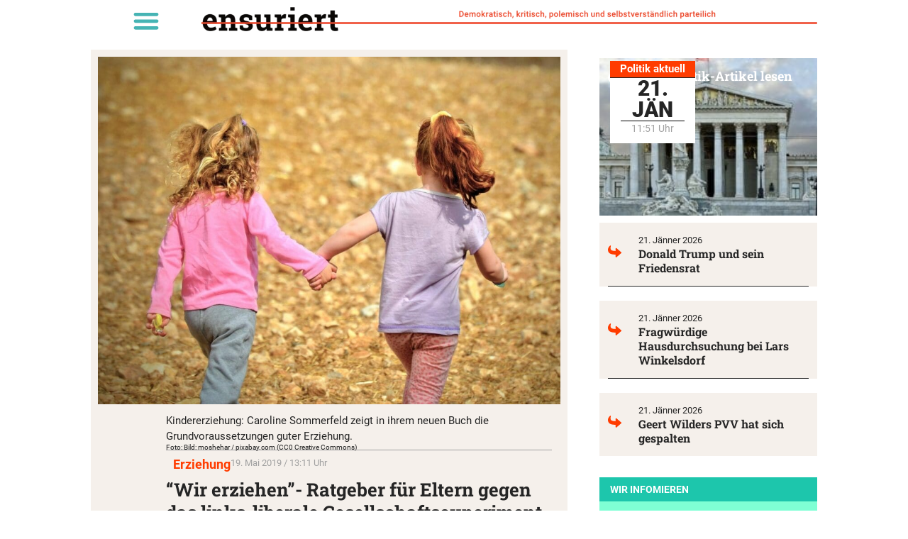

--- FILE ---
content_type: text/html; charset=UTF-8
request_url: https://unzensuriert.de/41132-wir-erziehen-ratgeber-fuer-eltern-gegen-das-links-liberale-gesellschaftsexperiment/
body_size: 24966
content:
<!doctype html>
<html lang="de-AT" prefix="og: https://ogp.me/ns#">
<head>
	<meta charset="UTF-8">
	<meta name="viewport" content="width=device-width, initial-scale=1">
	<link rel="profile" href="https://gmpg.org/xfn/11">
	
<!-- Suchmaschinen-Optimierung durch Rank Math PRO - https://rankmath.com/ -->
<title>&quot;Wir erziehen&quot;- Ratgeber für Eltern gegen das links-liberale Gesellschaftsexperiment - Unzensuriert</title>
<meta name="description" content="Das links-liberale Gesellschaftsexperiment, wonach Menschen nur noch Konsumwesen und damit austauschbar sind, zeigt seine Früchte in der Entsolidarisierung"/>
<meta name="robots" content="follow, index, max-snippet:-1, max-video-preview:-1, max-image-preview:standard"/>
<link rel="canonical" href="https://unzensuriert.de/41132-wir-erziehen-ratgeber-fuer-eltern-gegen-das-links-liberale-gesellschaftsexperiment/" />
<meta property="og:locale" content="de_DE" />
<meta property="og:type" content="article" />
<meta property="og:title" content="&quot;Wir erziehen&quot;- Ratgeber für Eltern gegen das links-liberale Gesellschaftsexperiment - Unzensuriert" />
<meta property="og:description" content="Das links-liberale Gesellschaftsexperiment, wonach Menschen nur noch Konsumwesen und damit austauschbar sind, zeigt seine Früchte in der Entsolidarisierung" />
<meta property="og:url" content="https://unzensuriert.de/41132-wir-erziehen-ratgeber-fuer-eltern-gegen-das-links-liberale-gesellschaftsexperiment/" />
<meta property="og:site_name" content="Unzensuriert" />
<meta property="article:publisher" content="https://www.facebook.com/unzensuriert" />
<meta property="article:tag" content="Erziehung" />
<meta property="article:section" content="Kultur" />
<meta property="og:image" content="https://unzensuriert.de/wp-content/uploads/2019/07/child-3147809_1920.jpg" />
<meta property="og:image:secure_url" content="https://unzensuriert.de/wp-content/uploads/2019/07/child-3147809_1920.jpg" />
<meta property="og:image:width" content="639" />
<meta property="og:image:height" content="480" />
<meta property="og:image:alt" content="&#8220;Wir erziehen&#8221;- Ratgeber für Eltern gegen das links-liberale Gesellschaftsexperiment" />
<meta property="og:image:type" content="image/jpeg" />
<meta property="article:published_time" content="2019-05-19T13:11:00+02:00" />
<meta name="twitter:card" content="summary_large_image" />
<meta name="twitter:title" content="&quot;Wir erziehen&quot;- Ratgeber für Eltern gegen das links-liberale Gesellschaftsexperiment - Unzensuriert" />
<meta name="twitter:description" content="Das links-liberale Gesellschaftsexperiment, wonach Menschen nur noch Konsumwesen und damit austauschbar sind, zeigt seine Früchte in der Entsolidarisierung" />
<meta name="twitter:site" content="@unzensuriert" />
<meta name="twitter:creator" content="@unzensuriert" />
<meta name="twitter:image" content="https://unzensuriert.de/wp-content/uploads/2019/07/child-3147809_1920.jpg" />
<meta name="twitter:label1" content="Verfasst von" />
<meta name="twitter:data1" content="uz" />
<meta name="twitter:label2" content="Lesedauer" />
<meta name="twitter:data2" content="Weniger als eine Minute" />
<script type="application/ld+json" class="rank-math-schema">{"@context":"https://schema.org","@graph":[{"@type":["NewsMediaOrganization","Organization"],"@id":"https://unzensuriert.de/#organization","name":"1848 Medienvielfalt Verlags GmbH","url":"https://www.unzensuriert.at","sameAs":["https://www.facebook.com/unzensuriert","https://twitter.com/unzensuriert"],"logo":{"@type":"ImageObject","@id":"https://unzensuriert.de/#logo","url":"https://unzensuriert.at/wp-content/uploads/2019/07/cropped-logo-1-1-1.png","contentUrl":"https://unzensuriert.at/wp-content/uploads/2019/07/cropped-logo-1-1-1.png","caption":"Unzensuriert","inLanguage":"de-AT","width":"280","height":"34"}},{"@type":"WebSite","@id":"https://unzensuriert.de/#website","url":"https://unzensuriert.de","name":"Unzensuriert","publisher":{"@id":"https://unzensuriert.de/#organization"},"inLanguage":"de-AT"},{"@type":"ImageObject","@id":"https://unzensuriert.de/wp-content/uploads/2019/07/child-3147809_1920.jpg","url":"https://unzensuriert.de/wp-content/uploads/2019/07/child-3147809_1920.jpg","width":"639","height":"480","inLanguage":"de-AT"},{"@type":"BreadcrumbList","@id":"https://unzensuriert.de/41132-wir-erziehen-ratgeber-fuer-eltern-gegen-das-links-liberale-gesellschaftsexperiment/#breadcrumb","itemListElement":[{"@type":"ListItem","position":"1","item":{"@id":"https://unzensuriert.at","name":"Startseite"}},{"@type":"ListItem","position":"2","item":{"@id":"https://unzensuriert.de/kultur/","name":"Kultur"}},{"@type":"ListItem","position":"3","item":{"@id":"https://unzensuriert.de/41132-wir-erziehen-ratgeber-fuer-eltern-gegen-das-links-liberale-gesellschaftsexperiment/","name":"&#8220;Wir erziehen&#8221;- Ratgeber f\u00fcr Eltern gegen das links-liberale Gesellschaftsexperiment"}}]},{"@type":"WebPage","@id":"https://unzensuriert.de/41132-wir-erziehen-ratgeber-fuer-eltern-gegen-das-links-liberale-gesellschaftsexperiment/#webpage","url":"https://unzensuriert.de/41132-wir-erziehen-ratgeber-fuer-eltern-gegen-das-links-liberale-gesellschaftsexperiment/","name":"&quot;Wir erziehen&quot;- Ratgeber f\u00fcr Eltern gegen das links-liberale Gesellschaftsexperiment - Unzensuriert","datePublished":"2019-05-19T13:11:00+02:00","dateModified":"2019-05-19T13:11:00+02:00","isPartOf":{"@id":"https://unzensuriert.de/#website"},"primaryImageOfPage":{"@id":"https://unzensuriert.de/wp-content/uploads/2019/07/child-3147809_1920.jpg"},"inLanguage":"de-AT","breadcrumb":{"@id":"https://unzensuriert.de/41132-wir-erziehen-ratgeber-fuer-eltern-gegen-das-links-liberale-gesellschaftsexperiment/#breadcrumb"}},{"@type":"Person","@id":"https://unzensuriert.de/41132-wir-erziehen-ratgeber-fuer-eltern-gegen-das-links-liberale-gesellschaftsexperiment/#author","name":"uz","image":{"@type":"ImageObject","@id":"https://secure.gravatar.com/avatar/ef28e9d34f8e6c0bcf37e671503b3f610b1085c8f9edec9f48fe712ea872989b?s=96&amp;d=mm&amp;r=g","url":"https://secure.gravatar.com/avatar/ef28e9d34f8e6c0bcf37e671503b3f610b1085c8f9edec9f48fe712ea872989b?s=96&amp;d=mm&amp;r=g","caption":"uz","inLanguage":"de-AT"},"worksFor":{"@id":"https://unzensuriert.de/#organization"}},{"@type":"NewsArticle","headline":"&quot;Wir erziehen&quot;- Ratgeber f\u00fcr Eltern gegen das links-liberale Gesellschaftsexperiment - Unzensuriert","datePublished":"2019-05-19T13:11:00+02:00","dateModified":"2019-05-19T13:11:00+02:00","articleSection":"Kultur","author":{"@id":"https://unzensuriert.de/41132-wir-erziehen-ratgeber-fuer-eltern-gegen-das-links-liberale-gesellschaftsexperiment/#author","name":"uz"},"publisher":{"@id":"https://unzensuriert.de/#organization"},"description":"Das links-liberale Gesellschaftsexperiment, wonach Menschen nur noch Konsumwesen und damit austauschbar sind, zeigt seine Fr\u00fcchte in der Entsolidarisierung","name":"&quot;Wir erziehen&quot;- Ratgeber f\u00fcr Eltern gegen das links-liberale Gesellschaftsexperiment - Unzensuriert","@id":"https://unzensuriert.de/41132-wir-erziehen-ratgeber-fuer-eltern-gegen-das-links-liberale-gesellschaftsexperiment/#richSnippet","isPartOf":{"@id":"https://unzensuriert.de/41132-wir-erziehen-ratgeber-fuer-eltern-gegen-das-links-liberale-gesellschaftsexperiment/#webpage"},"image":{"@id":"https://unzensuriert.de/wp-content/uploads/2019/07/child-3147809_1920.jpg"},"inLanguage":"de-AT","mainEntityOfPage":{"@id":"https://unzensuriert.de/41132-wir-erziehen-ratgeber-fuer-eltern-gegen-das-links-liberale-gesellschaftsexperiment/#webpage"}}]}</script>
<!-- /Rank Math WordPress SEO Plugin -->

<link rel="alternate" type="application/rss+xml" title="Unzensuriert &raquo; Feed" href="https://unzensuriert.de/feed/" />
<link rel="alternate" type="application/rss+xml" title="Unzensuriert &raquo; Kommentar-Feed" href="https://unzensuriert.de/comments/feed/" />
<link rel="alternate" type="application/rss+xml" title="Unzensuriert &raquo; &#8220;Wir erziehen&#8221;- Ratgeber für Eltern gegen das links-liberale Gesellschaftsexperiment Kommentar-Feed" href="https://unzensuriert.de/41132-wir-erziehen-ratgeber-fuer-eltern-gegen-das-links-liberale-gesellschaftsexperiment/feed/" />
<link rel="alternate" title="oEmbed (JSON)" type="application/json+oembed" href="https://unzensuriert.de/wp-json/oembed/1.0/embed?url=https%3A%2F%2Funzensuriert.de%2F41132-wir-erziehen-ratgeber-fuer-eltern-gegen-das-links-liberale-gesellschaftsexperiment%2F" />
<link rel="alternate" title="oEmbed (XML)" type="text/xml+oembed" href="https://unzensuriert.de/wp-json/oembed/1.0/embed?url=https%3A%2F%2Funzensuriert.de%2F41132-wir-erziehen-ratgeber-fuer-eltern-gegen-das-links-liberale-gesellschaftsexperiment%2F&#038;format=xml" />
<!-- unzensuriert.de is managing ads with Advanced Ads 2.0.16 – https://wpadvancedads.com/ --><script id="unzen-ready">
			window.advanced_ads_ready=function(e,a){a=a||"complete";var d=function(e){return"interactive"===a?"loading"!==e:"complete"===e};d(document.readyState)?e():document.addEventListener("readystatechange",(function(a){d(a.target.readyState)&&e()}),{once:"interactive"===a})},window.advanced_ads_ready_queue=window.advanced_ads_ready_queue||[];		</script>
		<style id='wp-img-auto-sizes-contain-inline-css'>
img:is([sizes=auto i],[sizes^="auto," i]){contain-intrinsic-size:3000px 1500px}
/*# sourceURL=wp-img-auto-sizes-contain-inline-css */
</style>
<link rel='stylesheet' id='wp-block-library-css' href='https://unzensuriert.de/wp-includes/css/dist/block-library/style.min.css?ver=6.9' media='all' />
<style id='global-styles-inline-css'>
:root{--wp--preset--aspect-ratio--square: 1;--wp--preset--aspect-ratio--4-3: 4/3;--wp--preset--aspect-ratio--3-4: 3/4;--wp--preset--aspect-ratio--3-2: 3/2;--wp--preset--aspect-ratio--2-3: 2/3;--wp--preset--aspect-ratio--16-9: 16/9;--wp--preset--aspect-ratio--9-16: 9/16;--wp--preset--color--black: #000000;--wp--preset--color--cyan-bluish-gray: #abb8c3;--wp--preset--color--white: #ffffff;--wp--preset--color--pale-pink: #f78da7;--wp--preset--color--vivid-red: #cf2e2e;--wp--preset--color--luminous-vivid-orange: #ff6900;--wp--preset--color--luminous-vivid-amber: #fcb900;--wp--preset--color--light-green-cyan: #7bdcb5;--wp--preset--color--vivid-green-cyan: #00d084;--wp--preset--color--pale-cyan-blue: #8ed1fc;--wp--preset--color--vivid-cyan-blue: #0693e3;--wp--preset--color--vivid-purple: #9b51e0;--wp--preset--gradient--vivid-cyan-blue-to-vivid-purple: linear-gradient(135deg,rgb(6,147,227) 0%,rgb(155,81,224) 100%);--wp--preset--gradient--light-green-cyan-to-vivid-green-cyan: linear-gradient(135deg,rgb(122,220,180) 0%,rgb(0,208,130) 100%);--wp--preset--gradient--luminous-vivid-amber-to-luminous-vivid-orange: linear-gradient(135deg,rgb(252,185,0) 0%,rgb(255,105,0) 100%);--wp--preset--gradient--luminous-vivid-orange-to-vivid-red: linear-gradient(135deg,rgb(255,105,0) 0%,rgb(207,46,46) 100%);--wp--preset--gradient--very-light-gray-to-cyan-bluish-gray: linear-gradient(135deg,rgb(238,238,238) 0%,rgb(169,184,195) 100%);--wp--preset--gradient--cool-to-warm-spectrum: linear-gradient(135deg,rgb(74,234,220) 0%,rgb(151,120,209) 20%,rgb(207,42,186) 40%,rgb(238,44,130) 60%,rgb(251,105,98) 80%,rgb(254,248,76) 100%);--wp--preset--gradient--blush-light-purple: linear-gradient(135deg,rgb(255,206,236) 0%,rgb(152,150,240) 100%);--wp--preset--gradient--blush-bordeaux: linear-gradient(135deg,rgb(254,205,165) 0%,rgb(254,45,45) 50%,rgb(107,0,62) 100%);--wp--preset--gradient--luminous-dusk: linear-gradient(135deg,rgb(255,203,112) 0%,rgb(199,81,192) 50%,rgb(65,88,208) 100%);--wp--preset--gradient--pale-ocean: linear-gradient(135deg,rgb(255,245,203) 0%,rgb(182,227,212) 50%,rgb(51,167,181) 100%);--wp--preset--gradient--electric-grass: linear-gradient(135deg,rgb(202,248,128) 0%,rgb(113,206,126) 100%);--wp--preset--gradient--midnight: linear-gradient(135deg,rgb(2,3,129) 0%,rgb(40,116,252) 100%);--wp--preset--font-size--small: 13px;--wp--preset--font-size--medium: 20px;--wp--preset--font-size--large: 36px;--wp--preset--font-size--x-large: 42px;--wp--preset--spacing--20: 0.44rem;--wp--preset--spacing--30: 0.67rem;--wp--preset--spacing--40: 1rem;--wp--preset--spacing--50: 1.5rem;--wp--preset--spacing--60: 2.25rem;--wp--preset--spacing--70: 3.38rem;--wp--preset--spacing--80: 5.06rem;--wp--preset--shadow--natural: 6px 6px 9px rgba(0, 0, 0, 0.2);--wp--preset--shadow--deep: 12px 12px 50px rgba(0, 0, 0, 0.4);--wp--preset--shadow--sharp: 6px 6px 0px rgba(0, 0, 0, 0.2);--wp--preset--shadow--outlined: 6px 6px 0px -3px rgb(255, 255, 255), 6px 6px rgb(0, 0, 0);--wp--preset--shadow--crisp: 6px 6px 0px rgb(0, 0, 0);}:root { --wp--style--global--content-size: 800px;--wp--style--global--wide-size: 1200px; }:where(body) { margin: 0; }.wp-site-blocks > .alignleft { float: left; margin-right: 2em; }.wp-site-blocks > .alignright { float: right; margin-left: 2em; }.wp-site-blocks > .aligncenter { justify-content: center; margin-left: auto; margin-right: auto; }:where(.wp-site-blocks) > * { margin-block-start: 24px; margin-block-end: 0; }:where(.wp-site-blocks) > :first-child { margin-block-start: 0; }:where(.wp-site-blocks) > :last-child { margin-block-end: 0; }:root { --wp--style--block-gap: 24px; }:root :where(.is-layout-flow) > :first-child{margin-block-start: 0;}:root :where(.is-layout-flow) > :last-child{margin-block-end: 0;}:root :where(.is-layout-flow) > *{margin-block-start: 24px;margin-block-end: 0;}:root :where(.is-layout-constrained) > :first-child{margin-block-start: 0;}:root :where(.is-layout-constrained) > :last-child{margin-block-end: 0;}:root :where(.is-layout-constrained) > *{margin-block-start: 24px;margin-block-end: 0;}:root :where(.is-layout-flex){gap: 24px;}:root :where(.is-layout-grid){gap: 24px;}.is-layout-flow > .alignleft{float: left;margin-inline-start: 0;margin-inline-end: 2em;}.is-layout-flow > .alignright{float: right;margin-inline-start: 2em;margin-inline-end: 0;}.is-layout-flow > .aligncenter{margin-left: auto !important;margin-right: auto !important;}.is-layout-constrained > .alignleft{float: left;margin-inline-start: 0;margin-inline-end: 2em;}.is-layout-constrained > .alignright{float: right;margin-inline-start: 2em;margin-inline-end: 0;}.is-layout-constrained > .aligncenter{margin-left: auto !important;margin-right: auto !important;}.is-layout-constrained > :where(:not(.alignleft):not(.alignright):not(.alignfull)){max-width: var(--wp--style--global--content-size);margin-left: auto !important;margin-right: auto !important;}.is-layout-constrained > .alignwide{max-width: var(--wp--style--global--wide-size);}body .is-layout-flex{display: flex;}.is-layout-flex{flex-wrap: wrap;align-items: center;}.is-layout-flex > :is(*, div){margin: 0;}body .is-layout-grid{display: grid;}.is-layout-grid > :is(*, div){margin: 0;}body{padding-top: 0px;padding-right: 0px;padding-bottom: 0px;padding-left: 0px;}a:where(:not(.wp-element-button)){text-decoration: underline;}:root :where(.wp-element-button, .wp-block-button__link){background-color: #32373c;border-width: 0;color: #fff;font-family: inherit;font-size: inherit;font-style: inherit;font-weight: inherit;letter-spacing: inherit;line-height: inherit;padding-top: calc(0.667em + 2px);padding-right: calc(1.333em + 2px);padding-bottom: calc(0.667em + 2px);padding-left: calc(1.333em + 2px);text-decoration: none;text-transform: inherit;}.has-black-color{color: var(--wp--preset--color--black) !important;}.has-cyan-bluish-gray-color{color: var(--wp--preset--color--cyan-bluish-gray) !important;}.has-white-color{color: var(--wp--preset--color--white) !important;}.has-pale-pink-color{color: var(--wp--preset--color--pale-pink) !important;}.has-vivid-red-color{color: var(--wp--preset--color--vivid-red) !important;}.has-luminous-vivid-orange-color{color: var(--wp--preset--color--luminous-vivid-orange) !important;}.has-luminous-vivid-amber-color{color: var(--wp--preset--color--luminous-vivid-amber) !important;}.has-light-green-cyan-color{color: var(--wp--preset--color--light-green-cyan) !important;}.has-vivid-green-cyan-color{color: var(--wp--preset--color--vivid-green-cyan) !important;}.has-pale-cyan-blue-color{color: var(--wp--preset--color--pale-cyan-blue) !important;}.has-vivid-cyan-blue-color{color: var(--wp--preset--color--vivid-cyan-blue) !important;}.has-vivid-purple-color{color: var(--wp--preset--color--vivid-purple) !important;}.has-black-background-color{background-color: var(--wp--preset--color--black) !important;}.has-cyan-bluish-gray-background-color{background-color: var(--wp--preset--color--cyan-bluish-gray) !important;}.has-white-background-color{background-color: var(--wp--preset--color--white) !important;}.has-pale-pink-background-color{background-color: var(--wp--preset--color--pale-pink) !important;}.has-vivid-red-background-color{background-color: var(--wp--preset--color--vivid-red) !important;}.has-luminous-vivid-orange-background-color{background-color: var(--wp--preset--color--luminous-vivid-orange) !important;}.has-luminous-vivid-amber-background-color{background-color: var(--wp--preset--color--luminous-vivid-amber) !important;}.has-light-green-cyan-background-color{background-color: var(--wp--preset--color--light-green-cyan) !important;}.has-vivid-green-cyan-background-color{background-color: var(--wp--preset--color--vivid-green-cyan) !important;}.has-pale-cyan-blue-background-color{background-color: var(--wp--preset--color--pale-cyan-blue) !important;}.has-vivid-cyan-blue-background-color{background-color: var(--wp--preset--color--vivid-cyan-blue) !important;}.has-vivid-purple-background-color{background-color: var(--wp--preset--color--vivid-purple) !important;}.has-black-border-color{border-color: var(--wp--preset--color--black) !important;}.has-cyan-bluish-gray-border-color{border-color: var(--wp--preset--color--cyan-bluish-gray) !important;}.has-white-border-color{border-color: var(--wp--preset--color--white) !important;}.has-pale-pink-border-color{border-color: var(--wp--preset--color--pale-pink) !important;}.has-vivid-red-border-color{border-color: var(--wp--preset--color--vivid-red) !important;}.has-luminous-vivid-orange-border-color{border-color: var(--wp--preset--color--luminous-vivid-orange) !important;}.has-luminous-vivid-amber-border-color{border-color: var(--wp--preset--color--luminous-vivid-amber) !important;}.has-light-green-cyan-border-color{border-color: var(--wp--preset--color--light-green-cyan) !important;}.has-vivid-green-cyan-border-color{border-color: var(--wp--preset--color--vivid-green-cyan) !important;}.has-pale-cyan-blue-border-color{border-color: var(--wp--preset--color--pale-cyan-blue) !important;}.has-vivid-cyan-blue-border-color{border-color: var(--wp--preset--color--vivid-cyan-blue) !important;}.has-vivid-purple-border-color{border-color: var(--wp--preset--color--vivid-purple) !important;}.has-vivid-cyan-blue-to-vivid-purple-gradient-background{background: var(--wp--preset--gradient--vivid-cyan-blue-to-vivid-purple) !important;}.has-light-green-cyan-to-vivid-green-cyan-gradient-background{background: var(--wp--preset--gradient--light-green-cyan-to-vivid-green-cyan) !important;}.has-luminous-vivid-amber-to-luminous-vivid-orange-gradient-background{background: var(--wp--preset--gradient--luminous-vivid-amber-to-luminous-vivid-orange) !important;}.has-luminous-vivid-orange-to-vivid-red-gradient-background{background: var(--wp--preset--gradient--luminous-vivid-orange-to-vivid-red) !important;}.has-very-light-gray-to-cyan-bluish-gray-gradient-background{background: var(--wp--preset--gradient--very-light-gray-to-cyan-bluish-gray) !important;}.has-cool-to-warm-spectrum-gradient-background{background: var(--wp--preset--gradient--cool-to-warm-spectrum) !important;}.has-blush-light-purple-gradient-background{background: var(--wp--preset--gradient--blush-light-purple) !important;}.has-blush-bordeaux-gradient-background{background: var(--wp--preset--gradient--blush-bordeaux) !important;}.has-luminous-dusk-gradient-background{background: var(--wp--preset--gradient--luminous-dusk) !important;}.has-pale-ocean-gradient-background{background: var(--wp--preset--gradient--pale-ocean) !important;}.has-electric-grass-gradient-background{background: var(--wp--preset--gradient--electric-grass) !important;}.has-midnight-gradient-background{background: var(--wp--preset--gradient--midnight) !important;}.has-small-font-size{font-size: var(--wp--preset--font-size--small) !important;}.has-medium-font-size{font-size: var(--wp--preset--font-size--medium) !important;}.has-large-font-size{font-size: var(--wp--preset--font-size--large) !important;}.has-x-large-font-size{font-size: var(--wp--preset--font-size--x-large) !important;}
:root :where(.wp-block-pullquote){font-size: 1.5em;line-height: 1.6;}
/*# sourceURL=global-styles-inline-css */
</style>
<link rel='stylesheet' id='crp-style-text-only-css' href='https://unzensuriert.de/wp-content/plugins/contextual-related-posts/css/text-only.min.css?ver=4.1.0' media='all' />
<link rel='stylesheet' id='hello-elementor-css' href='https://unzensuriert.de/wp-content/themes/hello-elementor/assets/css/reset.css?ver=3.4.5' media='all' />
<link rel='stylesheet' id='hello-elementor-theme-style-css' href='https://unzensuriert.de/wp-content/themes/hello-elementor/assets/css/theme.css?ver=3.4.5' media='all' />
<link rel='stylesheet' id='hello-elementor-header-footer-css' href='https://unzensuriert.de/wp-content/themes/hello-elementor/assets/css/header-footer.css?ver=3.4.5' media='all' />
<link rel='stylesheet' id='e-animation-fadeIn-css' href='https://unzensuriert.de/wp-content/plugins/elementor/assets/lib/animations/styles/fadeIn.min.css?ver=3.34.2' media='all' />
<link rel='stylesheet' id='elementor-frontend-css' href='https://unzensuriert.de/wp-content/plugins/elementor/assets/css/frontend.min.css?ver=3.34.2' media='all' />
<link rel='stylesheet' id='widget-nav-menu-css' href='https://unzensuriert.de/wp-content/plugins/elementor-pro/assets/css/widget-nav-menu.min.css?ver=3.34.1' media='all' />
<link rel='stylesheet' id='widget-image-css' href='https://unzensuriert.de/wp-content/plugins/elementor/assets/css/widget-image.min.css?ver=3.34.2' media='all' />
<link rel='stylesheet' id='widget-icon-list-css' href='https://unzensuriert.de/wp-content/plugins/elementor/assets/css/widget-icon-list.min.css?ver=3.34.2' media='all' />
<link rel='stylesheet' id='widget-heading-css' href='https://unzensuriert.de/wp-content/plugins/elementor/assets/css/widget-heading.min.css?ver=3.34.2' media='all' />
<link rel='stylesheet' id='widget-divider-css' href='https://unzensuriert.de/wp-content/plugins/elementor/assets/css/widget-divider.min.css?ver=3.34.2' media='all' />
<link rel='stylesheet' id='widget-spacer-css' href='https://unzensuriert.de/wp-content/plugins/elementor/assets/css/widget-spacer.min.css?ver=3.34.2' media='all' />
<link rel='stylesheet' id='widget-share-buttons-css' href='https://unzensuriert.de/wp-content/plugins/elementor-pro/assets/css/widget-share-buttons.min.css?ver=3.34.1' media='all' />
<link rel='stylesheet' id='e-apple-webkit-css' href='https://unzensuriert.de/wp-content/plugins/elementor/assets/css/conditionals/apple-webkit.min.css?ver=3.34.2' media='all' />
<link rel='stylesheet' id='elementor-post-5-css' href='https://unzensuriert.de/wp-content/uploads/elementor/css/post-5.css?ver=1768985265' media='all' />
<link rel='stylesheet' id='jet-engine-frontend-css' href='https://unzensuriert.de/wp-content/plugins/jet-engine/assets/css/frontend.css?ver=3.8.2.1' media='all' />
<link rel='stylesheet' id='font-awesome-5-all-css' href='https://unzensuriert.de/wp-content/plugins/elementor/assets/lib/font-awesome/css/all.min.css?ver=3.34.2' media='all' />
<link rel='stylesheet' id='font-awesome-4-shim-css' href='https://unzensuriert.de/wp-content/plugins/elementor/assets/lib/font-awesome/css/v4-shims.min.css?ver=3.34.2' media='all' />
<link rel='stylesheet' id='elementor-post-129572-css' href='https://unzensuriert.de/wp-content/uploads/elementor/css/post-129572.css?ver=1768985265' media='all' />
<link rel='stylesheet' id='elementor-post-129996-css' href='https://unzensuriert.de/wp-content/uploads/elementor/css/post-129996.css?ver=1768985265' media='all' />
<link rel='stylesheet' id='elementor-post-129625-css' href='https://unzensuriert.de/wp-content/uploads/elementor/css/post-129625.css?ver=1768985265' media='all' />
<link rel='stylesheet' id='borlabs-cookie-custom-css' href='https://unzensuriert.de/wp-content/cache/borlabs-cookie/1/borlabs-cookie-1-de.css?ver=3.3.23-232' media='all' />
<link rel='stylesheet' id='hello-elementor-child-style-css' href='https://unzensuriert.de/wp-content/themes/Hello_Elementor-Child/style.css?ver=1.0.0' media='all' />
<script src="https://unzensuriert.de/wp-includes/js/jquery/jquery.min.js?ver=3.7.1" id="jquery-core-js"></script>
<script src="https://unzensuriert.de/wp-includes/js/jquery/jquery-migrate.min.js?ver=3.4.1" id="jquery-migrate-js"></script>
<script src="https://unzensuriert.de/wp-content/plugins/elementor/assets/lib/font-awesome/js/v4-shims.min.js?ver=3.34.2" id="font-awesome-4-shim-js"></script>
<script id="advanced-ads-advanced-js-js-extra">
var advads_options = {"blog_id":"1","privacy":{"enabled":false,"state":"not_needed"}};
//# sourceURL=advanced-ads-advanced-js-js-extra
</script>
<script src="https://unzensuriert.de/wp-content/plugins/advanced-ads/public/assets/js/advanced.min.js?ver=2.0.16" id="advanced-ads-advanced-js-js"></script>
<script data-no-optimize="1" data-no-minify="1" data-cfasync="false" src="https://unzensuriert.de/wp-content/cache/borlabs-cookie/1/borlabs-cookie-config-de.json.js?ver=3.3.23-309" id="borlabs-cookie-config-js"></script>
<link rel="https://api.w.org/" href="https://unzensuriert.de/wp-json/" /><link rel="alternate" title="JSON" type="application/json" href="https://unzensuriert.de/wp-json/wp/v2/posts/41132" /><link rel="EditURI" type="application/rsd+xml" title="RSD" href="https://unzensuriert.de/xmlrpc.php?rsd" />
<meta name="generator" content="WordPress 6.9" />
<link rel='shortlink' href='https://unzensuriert.de/?p=41132' />
<meta name="cdp-version" content="1.5.0" />  <script data-borlabs-cookie-script-blocker-id='one-signal' type='text/template' data-borlabs-cookie-script-blocker-src="https://cdn.onesignal.com/sdks/web/v16/OneSignalSDK.page.js"></script>
  <script>
          window.OneSignalDeferred = window.OneSignalDeferred || [];
          OneSignalDeferred.push(async function(OneSignal) {
            await OneSignal.init({
              appId: "6c9855ef-7502-4b16-bb8e-d2af436a9cea",
              serviceWorkerOverrideForTypical: true,
              path: "https://unzensuriert.de/wp-content/plugins/onesignal-free-web-push-notifications/sdk_files/",
              serviceWorkerParam: { scope: "/wp-content/plugins/onesignal-free-web-push-notifications/sdk_files/push/onesignal/" },
              serviceWorkerPath: "OneSignalSDKWorker.js",
            });
          });

          // Unregister the legacy OneSignal service worker to prevent scope conflicts
          if (navigator.serviceWorker) {
            navigator.serviceWorker.getRegistrations().then((registrations) => {
              // Iterate through all registered service workers
              registrations.forEach((registration) => {
                // Check the script URL to identify the specific service worker
                if (registration.active && registration.active.scriptURL.includes('OneSignalSDKWorker.js.php')) {
                  // Unregister the service worker
                  registration.unregister().then((success) => {
                    if (success) {
                      console.log('OneSignalSW: Successfully unregistered:', registration.active.scriptURL);
                    } else {
                      console.log('OneSignalSW: Failed to unregister:', registration.active.scriptURL);
                    }
                  });
                }
              });
            }).catch((error) => {
              console.error('Error fetching service worker registrations:', error);
            });
        }
        </script>
<!-- Analytics by WP Statistics - https://wp-statistics.com -->
<style>
	.linethrough {text-decoration: line-through #ec2f2f!important;}
	p:last-child{margin:0px;}
	
	.wf-active blockquote {
		font-family: 'Roboto';
    font-weight:400!important;
		font-style:italic!important;
}

	em {
		font-family: 'Roboto';
		font-weight:400!important;
    font-style: italic;
}
	
	body:not(.page_at) .element_at { display:none; }
body:not(.page_de) .element_de { display:none; }
	


</style>
		<script type="text/javascript">
			var advadsCfpQueue = [];
			var advadsCfpAd = function( adID ) {
				if ( 'undefined' === typeof advadsProCfp ) {
					advadsCfpQueue.push( adID )
				} else {
					advadsProCfp.addElement( adID )
				}
			}
		</script>
					<meta name="theme-color" content="#FFFFFF">
			<link rel="icon" href="https://unzensuriert.de/wp-content/uploads/2021/01/logo-200x200-1-150x150.png" sizes="32x32" />
<link rel="icon" href="https://unzensuriert.de/wp-content/uploads/2021/01/logo-200x200-1.png" sizes="192x192" />
<link rel="apple-touch-icon" href="https://unzensuriert.de/wp-content/uploads/2021/01/logo-200x200-1.png" />
<meta name="msapplication-TileImage" content="https://unzensuriert.de/wp-content/uploads/2021/01/logo-200x200-1.png" />
		<style id="wp-custom-css">
			font-display: swap !important;

/*

DIV#adminmenuwrap { display: block !important; }

,[data-id="dc7c65a"],[data-id="da77dd9"],[data-id="3fc0c8ca"] { z-index: 99999; position: fixed; height: 40px;
}
dc7c65a
[data-elementor-type="wp-page"],
[data-elementor-type="single-post"],
[data-elementor-type="archive"]
{ padding-top: 60px; }

[data-id="6da572e"] { height: 30px; }

[data-id="e449f61"] H1 { font-size: 22px; }

*/		</style>
		</head>
<body class="wp-singular post-template-default single single-post postid-41132 single-format-standard wp-custom-logo wp-embed-responsive wp-theme-hello-elementor wp-child-theme-Hello_Elementor-Child page_de hello-elementor-default jet-engine-optimized-dom elementor-default elementor-kit-5 aa-prefix-unzen- elementor-page-129625">


<a class="skip-link screen-reader-text" href="#content">Skip to content</a>

		<header data-elementor-type="header" data-elementor-id="129572" class="elementor elementor-129572 elementor-location-header" data-elementor-post-type="elementor_library">
			<div class="elementor-element elementor-element-da77dd9 e-flex e-con-boxed e-con e-parent" data-id="da77dd9" data-element_type="container" id="main_header" data-settings="{&quot;background_background&quot;:&quot;classic&quot;,&quot;position&quot;:&quot;fixed&quot;}">
					<div class="e-con-inner">
		<div class="elementor-element elementor-element-6da572e e-con-full gap0 e-flex e-con e-child" data-id="6da572e" data-element_type="container" data-settings="{&quot;background_background&quot;:&quot;classic&quot;}">
				<div class="elementor-element elementor-element-dc7c65a elementor-absolute elementor-widget__width-auto elementor-nav-menu__text-align-aside elementor-nav-menu--toggle elementor-nav-menu--burger elementor-invisible elementor-widget elementor-widget-nav-menu" data-id="dc7c65a" data-element_type="widget" id="#hamburger" data-settings="{&quot;layout&quot;:&quot;dropdown&quot;,&quot;_position&quot;:&quot;absolute&quot;,&quot;_animation&quot;:&quot;fadeIn&quot;,&quot;submenu_icon&quot;:{&quot;value&quot;:&quot;&lt;svg aria-hidden=\&quot;true\&quot; class=\&quot;e-font-icon-svg e-fas-caret-down\&quot; viewBox=\&quot;0 0 320 512\&quot; xmlns=\&quot;http:\/\/www.w3.org\/2000\/svg\&quot;&gt;&lt;path d=\&quot;M31.3 192h257.3c17.8 0 26.7 21.5 14.1 34.1L174.1 354.8c-7.8 7.8-20.5 7.8-28.3 0L17.2 226.1C4.6 213.5 13.5 192 31.3 192z\&quot;&gt;&lt;\/path&gt;&lt;\/svg&gt;&quot;,&quot;library&quot;:&quot;fa-solid&quot;},&quot;toggle&quot;:&quot;burger&quot;}" data-widget_type="nav-menu.default">
				<div class="elementor-widget-container">
							<div class="elementor-menu-toggle" role="button" tabindex="0" aria-label="Menu Toggle" aria-expanded="false">
			<svg aria-hidden="true" role="presentation" class="elementor-menu-toggle__icon--open e-font-icon-svg e-eicon-menu-bar" viewBox="0 0 1000 1000" xmlns="http://www.w3.org/2000/svg"><path d="M104 333H896C929 333 958 304 958 271S929 208 896 208H104C71 208 42 237 42 271S71 333 104 333ZM104 583H896C929 583 958 554 958 521S929 458 896 458H104C71 458 42 487 42 521S71 583 104 583ZM104 833H896C929 833 958 804 958 771S929 708 896 708H104C71 708 42 737 42 771S71 833 104 833Z"></path></svg><svg aria-hidden="true" role="presentation" class="elementor-menu-toggle__icon--close e-font-icon-svg e-eicon-close" viewBox="0 0 1000 1000" xmlns="http://www.w3.org/2000/svg"><path d="M742 167L500 408 258 167C246 154 233 150 217 150 196 150 179 158 167 167 154 179 150 196 150 212 150 229 154 242 171 254L408 500 167 742C138 771 138 800 167 829 196 858 225 858 254 829L496 587 738 829C750 842 767 846 783 846 800 846 817 842 829 829 842 817 846 804 846 783 846 767 842 750 829 737L588 500 833 258C863 229 863 200 833 171 804 137 775 137 742 167Z"></path></svg>		</div>
					<nav class="elementor-nav-menu--dropdown elementor-nav-menu__container" aria-hidden="true">
				<ul id="menu-2-dc7c65a" class="elementor-nav-menu"><li class="menu-item menu-item-type-taxonomy menu-item-object-category menu-item-129664"><a href="https://unzensuriert.de/politik/" class="elementor-item" tabindex="-1">Politik</a></li>
<li class="menu-item menu-item-type-taxonomy menu-item-object-category menu-item-129660"><a href="https://unzensuriert.de/international/" class="elementor-item" tabindex="-1">International</a></li>
<li class="menu-item menu-item-type-taxonomy menu-item-object-category menu-item-129662"><a href="https://unzensuriert.de/medien/" class="elementor-item" tabindex="-1">Medien</a></li>
<li class="menu-item menu-item-type-taxonomy menu-item-object-category menu-item-129665"><a href="https://unzensuriert.de/wirtschaft/" class="elementor-item" tabindex="-1">Wirtschaft</a></li>
<li class="menu-item menu-item-type-taxonomy menu-item-object-category menu-item-129658"><a href="https://unzensuriert.de/chronik/" class="elementor-item" tabindex="-1">Chronik</a></li>
<li class="menu-item menu-item-type-taxonomy menu-item-object-category current-post-ancestor current-menu-parent current-post-parent menu-item-129661"><a href="https://unzensuriert.de/kultur/" class="elementor-item" tabindex="-1">Kultur</a></li>
<li class="menu-item menu-item-type-taxonomy menu-item-object-category menu-item-129659"><a href="https://unzensuriert.de/einzelfaelle/" class="elementor-item" tabindex="-1">Einzelfälle</a></li>
<li class="menu-item menu-item-type-taxonomy menu-item-object-category menu-item-129663"><a href="https://unzensuriert.de/meinung/" class="elementor-item" tabindex="-1">Meinung</a></li>
</ul>			</nav>
						</div>
				</div>
				<div class="elementor-element elementor-element-9876029 elementor-hidden-mobile elementor-widget-tablet__width-auto elementor-widget elementor-widget-image" data-id="9876029" data-element_type="widget" data-widget_type="image.default">
				<div class="elementor-widget-container">
																<a href="https://unzensuriert.de">
							<img width="2560" height="90" src="https://unzensuriert.de/wp-content/uploads/2024/09/logo-1140-scaled.webp" class="attachment-full size-full wp-image-279487" alt="" srcset="https://unzensuriert.de/wp-content/uploads/2024/09/logo-1140-scaled.webp 2560w, https://unzensuriert.de/wp-content/uploads/2024/09/logo-1140-300x11.webp 300w, https://unzensuriert.de/wp-content/uploads/2024/09/logo-1140-1024x36.webp 1024w, https://unzensuriert.de/wp-content/uploads/2024/09/logo-1140-768x27.webp 768w, https://unzensuriert.de/wp-content/uploads/2024/09/logo-1140-1536x54.webp 1536w, https://unzensuriert.de/wp-content/uploads/2024/09/logo-1140-2048x72.webp 2048w, https://unzensuriert.de/wp-content/uploads/2024/09/logo-1140-60x2.webp 60w" sizes="(max-width: 2560px) 100vw, 2560px" />								</a>
															</div>
				</div>
				<div class="elementor-element elementor-element-c797fdf elementor-hidden-desktop elementor-hidden-tablet elementor-widget elementor-widget-image" data-id="c797fdf" data-element_type="widget" data-widget_type="image.default">
				<div class="elementor-widget-container">
																<a href="https://unzensuriert.de">
							<img width="1000" height="110" src="https://unzensuriert.de/wp-content/uploads/2022/05/logo-1000.webp" class="attachment-full size-full wp-image-279484" alt="" srcset="https://unzensuriert.de/wp-content/uploads/2022/05/logo-1000.webp 1000w, https://unzensuriert.de/wp-content/uploads/2022/05/logo-1000-300x33.webp 300w, https://unzensuriert.de/wp-content/uploads/2022/05/logo-1000-768x84.webp 768w, https://unzensuriert.de/wp-content/uploads/2022/05/logo-1000-60x7.webp 60w" sizes="(max-width: 1000px) 100vw, 1000px" />								</a>
															</div>
				</div>
				</div>
					</div>
				</div>
				</header>
				<div data-elementor-type="single-post" data-elementor-id="129625" class="elementor elementor-129625 elementor-location-single post-41132 post type-post status-publish format-standard has-post-thumbnail hentry category-kultur tag-erziehung" data-elementor-post-type="elementor_library">
			<div class="elementor-element elementor-element-4bd455c e-flex e-con-boxed e-con e-parent" data-id="4bd455c" data-element_type="container">
					<div class="e-con-inner">
		<div class="elementor-element elementor-element-355f586 e-con-full e-flex e-con e-child" data-id="355f586" data-element_type="container" data-settings="{&quot;background_background&quot;:&quot;classic&quot;}">
				<div class="elementor-element elementor-element-f765a40 elementor-widget elementor-widget-theme-post-featured-image elementor-widget-image" data-id="f765a40" data-element_type="widget" data-widget_type="theme-post-featured-image.default">
				<div class="elementor-widget-container">
															<img width="800" height="601" src="https://unzensuriert.de/wp-content/uploads/2019/07/child-3147809_1920-1024x769.jpg" class="attachment-large size-large wp-image-41134" alt="" srcset="https://unzensuriert.de/wp-content/uploads/2019/07/child-3147809_1920-1024x769.jpg 1024w, https://unzensuriert.de/wp-content/uploads/2019/07/child-3147809_1920-300x225.jpg 300w, https://unzensuriert.de/wp-content/uploads/2019/07/child-3147809_1920-768x577.jpg 768w, https://unzensuriert.de/wp-content/uploads/2019/07/child-3147809_1920.jpg 639w" sizes="(max-width: 800px) 100vw, 800px" />															</div>
				</div>
		<div class="elementor-element elementor-element-847476f e-con-full e-flex e-con e-child" data-id="847476f" data-element_type="container">
				<div class="elementor-element elementor-element-9e32c5d elementor-widget elementor-widget-text-editor" data-id="9e32c5d" data-element_type="widget" data-widget_type="text-editor.default">
				<div class="elementor-widget-container">
									<p>Kindererziehung: Caroline Sommerfeld zeigt in ihrem neuen Buch die Grundvoraussetzungen guter Erziehung.</p>
								</div>
				</div>
				<div class="elementor-element elementor-element-906117d elementor-widget elementor-widget-heading" data-id="906117d" data-element_type="widget" data-widget_type="heading.default">
				<div class="elementor-widget-container">
					<p class="elementor-heading-title elementor-size-default"><a href="https://pixabay.com/de/kinder-spa%C3%9F-im-freien-gl%C3%BCck-3147809/" target="_blank">Foto:  Bild: moshehar / pixabay.com (CC0 Creative Commons)</a></p>				</div>
				</div>
				<div class="elementor-element elementor-element-a17d0fa elementor-widget-divider--view-line elementor-widget elementor-widget-divider" data-id="a17d0fa" data-element_type="widget" data-widget_type="divider.default">
				<div class="elementor-widget-container">
							<div class="elementor-divider">
			<span class="elementor-divider-separator">
						</span>
		</div>
						</div>
				</div>
		<div class="elementor-element elementor-element-17c587c e-con-full e-flex e-con e-child" data-id="17c587c" data-element_type="container">
				<div class="elementor-element elementor-element-e4d95ae elementor-widget elementor-widget-heading" data-id="e4d95ae" data-element_type="widget" data-widget_type="heading.default">
				<div class="elementor-widget-container">
					<p class="elementor-heading-title elementor-size-default"><a href="https://unzensuriert.de/tag/erziehung/">Erziehung</a></p>				</div>
				</div>
				<div class="elementor-element elementor-element-c71116c elementor-widget elementor-widget-heading" data-id="c71116c" data-element_type="widget" data-widget_type="heading.default">
				<div class="elementor-widget-container">
					<p class="elementor-heading-title elementor-size-default">19. Mai 2019 / 13:11 Uhr</p>				</div>
				</div>
				</div>
				<div class="elementor-element elementor-element-e307a8e elementor-widget elementor-widget-theme-post-title elementor-page-title elementor-widget-heading" data-id="e307a8e" data-element_type="widget" data-widget_type="theme-post-title.default">
				<div class="elementor-widget-container">
					<h1 class="elementor-heading-title elementor-size-default">&#8220;Wir erziehen&#8221;- Ratgeber für Eltern gegen das links-liberale Gesellschaftsexperiment</h1>				</div>
				</div>
				<div class="elementor-element elementor-element-e6c8104 elementor-widget elementor-widget-theme-post-content" data-id="e6c8104" data-element_type="widget" data-widget_type="theme-post-content.default">
				<div class="elementor-widget-container">
					<p>Das links-liberale Gesellschaftsexperiment, wonach Menschen nur noch Konsumwesen und damit austauschbar sind, zeigt seine Früchte in der Entsolidarisierung der Gesellschaft, der zunehmenden Gewalt und auch der verrückten Auswüchse in allen Lebensbereichen. Dem stellt Caroline Sommerfeld ihr neues Buch entgegen. Sie setzt dabei bei der nächsten Generation an und formuliert Grundsätze für eine rechte Erziehung.</p><div class="unzen-1-absatz unzen-target" id="unzen-1445530841" data-unzen-trackid="320348" data-unzen-trackbid="1"><p><a href="https://austriafirst.at/" target="_blank"><img loading="lazy" decoding="async" class="wp-image-316146 size-full" src="https://unzensuriert.at/wp-content/uploads/2026/01/728-180-max.webp" alt="" width="728" height="180" /></a> </p>
<p style="display:block; border:1px solid #000; border-top:none; padding:6px 8px; margin-top:-22px;">
    POLITISCHE ANZEIGE der FREIHEITLICHEN PARTEI. Weitere Informationen: <a href="https://unzensuriert.at/ttpa202603" target="_blank">Transparenzbekanntmachung</a>
</p>
<p></br></p>
</div>
<p><strong>Kinder brauchen stabile Maßstäbe</strong></p>
<p>Geist, Askese, Distanz, Führung, Anstrengungsbereitschaft, Gemeinschaft, Unverdrehtheit &#8211; Sommerfeld legt zehn Grundsätze vor und fordert uns auf, sie zu beherzigen: Wir müssen wenigstens uns selbst und unsere Kinder erziehen und mit stabilen, belastbaren Maßstäben ausstatten. So lautet einer dieser Grundsätze:</p>
<blockquote>
<p><em>Gemeinschaft lehrt Einschränkung, Eigenart, Hilfsbereitschaft, Durchsetzungsvermögen und Stabilität. Kinder müssen aufgehoben sein in einem größeren Ganzen.</em></p>
</blockquote>
<p><strong>Heranbildung von freien Menschen</strong></p>
<p>Sommerfelds Programm zielt auf Selbstständigkeit, Selbstbewusstsein und Widerstandsfähigkeit. Der erzogene Mensch ist der zugleich selbstsichere, belastbare und freie Mensch!</p>
<p>Das Buch kann allen Eltern empfohlen werden. Zu beziehen ist es <a href="https://unzensuriert.at/778" target="_blank" rel="noopener noreferrer">hier</a>.</p>
<div id="crp_related"> </div>				</div>
				</div>
				<div class="elementor-element elementor-element-f16a1a5 elementor-widget elementor-widget-spacer" data-id="f16a1a5" data-element_type="widget" data-widget_type="spacer.default">
				<div class="elementor-widget-container">
							<div class="elementor-spacer">
			<div class="elementor-spacer-inner"></div>
		</div>
						</div>
				</div>
				</div>
		<div class="elementor-element elementor-element-cb30d71 e-con-full e-flex e-con e-child" data-id="cb30d71" data-element_type="container">
				<div class="elementor-element elementor-element-2d3b339 elementor-widget elementor-widget-text-editor" data-id="2d3b339" data-element_type="widget" data-widget_type="text-editor.default">
				<div class="elementor-widget-container">
									<p>Unterstützen Sie unsere kritische, unzensurierte Berichterstattung mit einer Spende. Per <a href="https://www.paypal.com/donate/?cmd=_s-xclick&amp;hosted_button_id=DU9E6YRREQEXE&amp;source=url" target="_blank" rel="noopener">paypal (Kreditkarte)</a> oder mit einer Überweisung auf AT58 1420 0200 1086 3865 (BIC: BAWAATWW), ltd. Unzensuriert</p>								</div>
				</div>
				</div>
		<div class="elementor-element elementor-element-22ce2bc e-con-full e-flex e-con e-child" data-id="22ce2bc" data-element_type="container">
		<div class="elementor-element elementor-element-0710e38 e-con-full e-flex e-con e-child" data-id="0710e38" data-element_type="container" data-settings="{&quot;background_background&quot;:&quot;classic&quot;}">
				<div class="elementor-element elementor-element-3efe549 elementor-widget elementor-widget-heading" data-id="3efe549" data-element_type="widget" data-widget_type="heading.default">
				<div class="elementor-widget-container">
					<p class="elementor-heading-title elementor-size-default">Teile diesen Artikel</p>				</div>
				</div>
				<div class="elementor-element elementor-element-aeca9d0 elementor-share-buttons--view-icon elementor-share-buttons--skin-boxed elementor-share-buttons--shape-circle elementor-grid-0 elementor-share-buttons--color-official elementor-widget elementor-widget-share-buttons" data-id="aeca9d0" data-element_type="widget" data-widget_type="share-buttons.default">
				<div class="elementor-widget-container">
							<div class="elementor-grid" role="list">
								<div class="elementor-grid-item" role="listitem">
						<div class="elementor-share-btn elementor-share-btn_facebook" role="button" tabindex="0" aria-label="Share on facebook">
															<span class="elementor-share-btn__icon">
								<svg aria-hidden="true" class="e-font-icon-svg e-fab-facebook" viewBox="0 0 512 512" xmlns="http://www.w3.org/2000/svg"><path d="M504 256C504 119 393 8 256 8S8 119 8 256c0 123.78 90.69 226.38 209.25 245V327.69h-63V256h63v-54.64c0-62.15 37-96.48 93.67-96.48 27.14 0 55.52 4.84 55.52 4.84v61h-31.28c-30.8 0-40.41 19.12-40.41 38.73V256h68.78l-11 71.69h-57.78V501C413.31 482.38 504 379.78 504 256z"></path></svg>							</span>
																				</div>
					</div>
									<div class="elementor-grid-item" role="listitem">
						<div class="elementor-share-btn elementor-share-btn_twitter" role="button" tabindex="0" aria-label="Share on twitter">
															<span class="elementor-share-btn__icon">
								<svg aria-hidden="true" class="e-font-icon-svg e-fab-twitter" viewBox="0 0 512 512" xmlns="http://www.w3.org/2000/svg"><path d="M459.37 151.716c.325 4.548.325 9.097.325 13.645 0 138.72-105.583 298.558-298.558 298.558-59.452 0-114.68-17.219-161.137-47.106 8.447.974 16.568 1.299 25.34 1.299 49.055 0 94.213-16.568 130.274-44.832-46.132-.975-84.792-31.188-98.112-72.772 6.498.974 12.995 1.624 19.818 1.624 9.421 0 18.843-1.3 27.614-3.573-48.081-9.747-84.143-51.98-84.143-102.985v-1.299c13.969 7.797 30.214 12.67 47.431 13.319-28.264-18.843-46.781-51.005-46.781-87.391 0-19.492 5.197-37.36 14.294-52.954 51.655 63.675 129.3 105.258 216.365 109.807-1.624-7.797-2.599-15.918-2.599-24.04 0-57.828 46.782-104.934 104.934-104.934 30.213 0 57.502 12.67 76.67 33.137 23.715-4.548 46.456-13.32 66.599-25.34-7.798 24.366-24.366 44.833-46.132 57.827 21.117-2.273 41.584-8.122 60.426-16.243-14.292 20.791-32.161 39.308-52.628 54.253z"></path></svg>							</span>
																				</div>
					</div>
									<div class="elementor-grid-item" role="listitem">
						<div class="elementor-share-btn elementor-share-btn_vk" role="button" tabindex="0" aria-label="Share on vk">
															<span class="elementor-share-btn__icon">
								<svg aria-hidden="true" class="e-font-icon-svg e-fab-vk" viewBox="0 0 576 512" xmlns="http://www.w3.org/2000/svg"><path d="M545 117.7c3.7-12.5 0-21.7-17.8-21.7h-58.9c-15 0-21.9 7.9-25.6 16.7 0 0-30 73.1-72.4 120.5-13.7 13.7-20 18.1-27.5 18.1-3.7 0-9.4-4.4-9.4-16.9V117.7c0-15-4.2-21.7-16.6-21.7h-92.6c-9.4 0-15 7-15 13.5 0 14.2 21.2 17.5 23.4 57.5v86.8c0 19-3.4 22.5-10.9 22.5-20 0-68.6-73.4-97.4-157.4-5.8-16.3-11.5-22.9-26.6-22.9H38.8c-16.8 0-20.2 7.9-20.2 16.7 0 15.6 20 93.1 93.1 195.5C160.4 378.1 229 416 291.4 416c37.5 0 42.1-8.4 42.1-22.9 0-66.8-3.4-73.1 15.4-73.1 8.7 0 23.7 4.4 58.7 38.1 40 40 46.6 57.9 69 57.9h58.9c16.8 0 25.3-8.4 20.4-25-11.2-34.9-86.9-106.7-90.3-111.5-8.7-11.2-6.2-16.2 0-26.2.1-.1 72-101.3 79.4-135.6z"></path></svg>							</span>
																				</div>
					</div>
									<div class="elementor-grid-item" role="listitem">
						<div class="elementor-share-btn elementor-share-btn_whatsapp" role="button" tabindex="0" aria-label="Share on whatsapp">
															<span class="elementor-share-btn__icon">
								<svg aria-hidden="true" class="e-font-icon-svg e-fab-whatsapp" viewBox="0 0 448 512" xmlns="http://www.w3.org/2000/svg"><path d="M380.9 97.1C339 55.1 283.2 32 223.9 32c-122.4 0-222 99.6-222 222 0 39.1 10.2 77.3 29.6 111L0 480l117.7-30.9c32.4 17.7 68.9 27 106.1 27h.1c122.3 0 224.1-99.6 224.1-222 0-59.3-25.2-115-67.1-157zm-157 341.6c-33.2 0-65.7-8.9-94-25.7l-6.7-4-69.8 18.3L72 359.2l-4.4-7c-18.5-29.4-28.2-63.3-28.2-98.2 0-101.7 82.8-184.5 184.6-184.5 49.3 0 95.6 19.2 130.4 54.1 34.8 34.9 56.2 81.2 56.1 130.5 0 101.8-84.9 184.6-186.6 184.6zm101.2-138.2c-5.5-2.8-32.8-16.2-37.9-18-5.1-1.9-8.8-2.8-12.5 2.8-3.7 5.6-14.3 18-17.6 21.8-3.2 3.7-6.5 4.2-12 1.4-32.6-16.3-54-29.1-75.5-66-5.7-9.8 5.7-9.1 16.3-30.3 1.8-3.7.9-6.9-.5-9.7-1.4-2.8-12.5-30.1-17.1-41.2-4.5-10.8-9.1-9.3-12.5-9.5-3.2-.2-6.9-.2-10.6-.2-3.7 0-9.7 1.4-14.8 6.9-5.1 5.6-19.4 19-19.4 46.3 0 27.3 19.9 53.7 22.6 57.4 2.8 3.7 39.1 59.7 94.8 83.8 35.2 15.2 49 16.5 66.6 13.9 10.7-1.6 32.8-13.4 37.4-26.4 4.6-13 4.6-24.1 3.2-26.4-1.3-2.5-5-3.9-10.5-6.6z"></path></svg>							</span>
																				</div>
					</div>
									<div class="elementor-grid-item" role="listitem">
						<div class="elementor-share-btn elementor-share-btn_telegram" role="button" tabindex="0" aria-label="Share on telegram">
															<span class="elementor-share-btn__icon">
								<svg aria-hidden="true" class="e-font-icon-svg e-fab-telegram" viewBox="0 0 496 512" xmlns="http://www.w3.org/2000/svg"><path d="M248 8C111 8 0 119 0 256s111 248 248 248 248-111 248-248S385 8 248 8zm121.8 169.9l-40.7 191.8c-3 13.6-11.1 16.9-22.4 10.5l-62-45.7-29.9 28.8c-3.3 3.3-6.1 6.1-12.5 6.1l4.4-63.1 114.9-103.8c5-4.4-1.1-6.9-7.7-2.5l-142 89.4-61.2-19.1c-13.3-4.2-13.6-13.3 2.8-19.7l239.1-92.2c11.1-4 20.8 2.7 17.2 19.5z"></path></svg>							</span>
																				</div>
					</div>
									<div class="elementor-grid-item" role="listitem">
						<div class="elementor-share-btn elementor-share-btn_email" role="button" tabindex="0" aria-label="Share on email">
															<span class="elementor-share-btn__icon">
								<svg aria-hidden="true" class="e-font-icon-svg e-fas-envelope" viewBox="0 0 512 512" xmlns="http://www.w3.org/2000/svg"><path d="M502.3 190.8c3.9-3.1 9.7-.2 9.7 4.7V400c0 26.5-21.5 48-48 48H48c-26.5 0-48-21.5-48-48V195.6c0-5 5.7-7.8 9.7-4.7 22.4 17.4 52.1 39.5 154.1 113.6 21.1 15.4 56.7 47.8 92.2 47.6 35.7.3 72-32.8 92.3-47.6 102-74.1 131.6-96.3 154-113.7zM256 320c23.2.4 56.6-29.2 73.4-41.4 132.7-96.3 142.8-104.7 173.4-128.7 5.8-4.5 9.2-11.5 9.2-18.9v-19c0-26.5-21.5-48-48-48H48C21.5 64 0 85.5 0 112v19c0 7.4 3.4 14.3 9.2 18.9 30.6 23.9 40.7 32.4 173.4 128.7 16.8 12.2 50.2 41.8 73.4 41.4z"></path></svg>							</span>
																				</div>
					</div>
						</div>
						</div>
				</div>
				</div>
				</div>
		<div class="elementor-element elementor-element-c9121d8 e-con-full e-flex e-con e-child" data-id="c9121d8" data-element_type="container">
				<div class="elementor-element elementor-element-e436c98 elementor-widget elementor-widget-shortcode" data-id="e436c98" data-element_type="widget" data-widget_type="shortcode.default">
				<div class="elementor-widget-container">
							<div class="elementor-shortcode">

<!--T-->
<b>&nbsp;&nbsp;&nbsp;&nbsp;Diskussion zum Artikel auf unserem <a href="https://t.me/unzAT" taregt="_new">Telegram-Kanal</a>:</b>
<script async src="https://telegram.org/js/telegram-widget.js?18" data-page-url="https://unzensuriert.de/41132-wir-erziehen-ratgeber-fuer-eltern-gegen-das-links-liberale-gesellschaftsexperiment/" data-telegram-discussion="unzAT/" data-comments-limit="5" data-colorful="1" data-color="46B4B4"></script>
</div>
						</div>
				</div>
				</div>
				</div>
		<div class="elementor-element elementor-element-eafab19 e-con-full e-flex e-con e-child" data-id="eafab19" data-element_type="container">
				<div class="elementor-element elementor-element-ee0aed9 elementor-widget elementor-widget-shortcode" data-id="ee0aed9" data-element_type="widget" data-widget_type="shortcode.default">
				<div class="elementor-widget-container">
							<div class="elementor-shortcode">		<div data-elementor-type="container" data-elementor-id="159275" class="elementor elementor-159275" data-elementor-post-type="elementor_library">
				<div class="elementor-element elementor-element-d0b48e3 e-con-full e-flex e-con e-parent" data-id="d0b48e3" data-element_type="container">
				<div class="elementor-element elementor-element-75eebdb elementor-widget elementor-widget-shortcode" data-id="75eebdb" data-element_type="widget" data-widget_type="shortcode.default">
				<div class="elementor-widget-container">
							<div class="elementor-shortcode"><div data-unzen-trackid="319312" data-unzen-trackbid="1" class="unzen-target" id="unzen-223962293"><figure id="attachment_316156" aria-describedby="caption-attachment-316156" style="width: 300px" class="wp-caption alignnone"><a href="https://martin-antauer.at" target="_blank"><img loading="lazy" decoding="async" class="wp-image-316156 size-full" src="https://unzensuriert.at/wp-content/uploads/2026/01/Wir-schuetzen-wen-wir-lieben-Antauer-FPOe-St.-Poelten.png" alt="" width="300" height="600" /></a><figcaption id="caption-attachment-316156" class="wp-caption-text"></p>
<p style="display:block; border:1px solid #000; border-top:none; padding:6px 8px; margin-top:-20px;">
    POLITISCHE ANZEIGE der FPÖ ST. PÖLTEN Weitere Informationen: <a href="https://unzensuriert.at/ttpa202601" target="_blank">Transparenzbekanntmachung</a>
</p>
<p></figcaption></figure>
</div>
<!-- Antauer --></div>
						</div>
				</div>
				<div class="elementor-element elementor-element-b2fb5a2 elementor-widget elementor-widget-shortcode" data-id="b2fb5a2" data-element_type="widget" data-widget_type="shortcode.default">
				<div class="elementor-widget-container">
							<div class="elementor-shortcode"><div data-unzen-trackid="269062" data-unzen-trackbid="1" class="unzen-target" id="unzen-2355899976"><a data-no-instant="1" href="https://www.ahriman.com/cgi-local/tu.cgi?url=1213&#038;id=KB_254_unzensuriert_20251215" rel="noopener" class="a2t-link" target="_blank" aria-label="Banner_KB254_300x250"><img src="https://unzensuriert.de/wp-content/uploads/2024/05/Banner_KB254_300x250.gif" alt=""  width="300" height="250"   /></a></div>
<!--- Ahrimann --></div>
						</div>
				</div>
				<div class="elementor-element elementor-element-670e536 elementor-widget elementor-widget-shortcode" data-id="670e536" data-element_type="widget" data-widget_type="shortcode.default">
				<div class="elementor-widget-container">
							<div class="elementor-shortcode">
<!-- litzke --></div>
						</div>
				</div>
				<div class="elementor-element elementor-element-57eb529 elementor-widget elementor-widget-shortcode" data-id="57eb529" data-element_type="widget" data-widget_type="shortcode.default">
				<div class="elementor-widget-container">
							<div class="elementor-shortcode"><div data-unzen-trackid="320343" data-unzen-trackbid="1" class="unzen-target" id="unzen-582889898"><figure id="attachment_316156" aria-describedby="caption-attachment-316156" style="width: 300px" class="wp-caption alignnone"><a href="https://austriafirst.at/" target="_blank"><img loading="lazy" decoding="async" class="wp-image-316156 size-full" src="https://unzensuriert.at/wp-content/uploads/2026/01/300-250-max.webp" alt="" width="300" height="600" /></a><figcaption id="caption-attachment-316156" class="wp-caption-text"></p>
<p style="display:block; border:1px solid #000; border-top:none; padding:6px 8px; margin-top:-20px;">
    POLITISCHE ANZEIGE der FREIHEITLICHEN PARTEI ÖSTERREICH. Weitere Informationen: <a href="https://unzensuriert.at/ttpa202603" target="_blank">Transparenzbekanntmachung</a>
</p>
<p></figcaption></figure>
</div>
<!-- FPÖ --></div>
						</div>
				</div>
				<div class="elementor-element elementor-element-6ff9e59 elementor-widget elementor-widget-shortcode" data-id="6ff9e59" data-element_type="widget" data-widget_type="shortcode.default">
				<div class="elementor-widget-container">
							<div class="elementor-shortcode">
<!--FPK --></div>
						</div>
				</div>
		<div class="elementor-element elementor-element-aaec9b2 e-con-full e-flex e-con e-child" data-id="aaec9b2" data-element_type="container" data-settings="{&quot;background_background&quot;:&quot;classic&quot;}">
				<div class="elementor-element elementor-element-0ead092 elementor-widget__width-initial elementor-absolute noborder elementor-widget elementor-widget-jet-listing-grid" data-id="0ead092" data-element_type="widget" data-settings="{&quot;columns&quot;:&quot;1&quot;,&quot;_position&quot;:&quot;absolute&quot;}" data-widget_type="jet-listing-grid.default">
				<div class="elementor-widget-container">
					<div class="jet-listing-grid jet-listing"><div class="jet-listing-grid__items grid-col-desk-1 grid-col-tablet-1 grid-col-mobile-1 jet-listing-grid--129445" data-queried-id="41132|WP_Post" data-nav="{&quot;enabled&quot;:false,&quot;type&quot;:null,&quot;more_el&quot;:null,&quot;query&quot;:[],&quot;widget_settings&quot;:{&quot;lisitng_id&quot;:129445,&quot;posts_num&quot;:1,&quot;columns&quot;:1,&quot;columns_tablet&quot;:1,&quot;columns_mobile&quot;:1,&quot;column_min_width&quot;:240,&quot;column_min_width_tablet&quot;:240,&quot;column_min_width_mobile&quot;:240,&quot;inline_columns_css&quot;:false,&quot;is_archive_template&quot;:&quot;&quot;,&quot;post_status&quot;:[&quot;publish&quot;],&quot;use_random_posts_num&quot;:&quot;&quot;,&quot;max_posts_num&quot;:9,&quot;not_found_message&quot;:&quot;No data was found&quot;,&quot;is_masonry&quot;:false,&quot;equal_columns_height&quot;:&quot;&quot;,&quot;use_load_more&quot;:&quot;&quot;,&quot;load_more_id&quot;:&quot;&quot;,&quot;load_more_type&quot;:&quot;click&quot;,&quot;load_more_offset&quot;:{&quot;unit&quot;:&quot;px&quot;,&quot;size&quot;:0,&quot;sizes&quot;:[]},&quot;use_custom_post_types&quot;:&quot;&quot;,&quot;custom_post_types&quot;:[],&quot;hide_widget_if&quot;:&quot;&quot;,&quot;carousel_enabled&quot;:&quot;&quot;,&quot;slides_to_scroll&quot;:&quot;1&quot;,&quot;arrows&quot;:&quot;true&quot;,&quot;arrow_icon&quot;:&quot;fa fa-angle-left&quot;,&quot;dots&quot;:&quot;&quot;,&quot;autoplay&quot;:&quot;true&quot;,&quot;pause_on_hover&quot;:&quot;true&quot;,&quot;autoplay_speed&quot;:5000,&quot;infinite&quot;:&quot;true&quot;,&quot;center_mode&quot;:&quot;&quot;,&quot;effect&quot;:&quot;slide&quot;,&quot;speed&quot;:500,&quot;inject_alternative_items&quot;:&quot;&quot;,&quot;injection_items&quot;:[],&quot;scroll_slider_enabled&quot;:&quot;&quot;,&quot;scroll_slider_on&quot;:[&quot;desktop&quot;,&quot;tablet&quot;,&quot;mobile&quot;],&quot;custom_query&quot;:false,&quot;custom_query_id&quot;:&quot;&quot;,&quot;_element_id&quot;:&quot;&quot;,&quot;collapse_first_last_gap&quot;:false,&quot;list_tag_selection&quot;:&quot;&quot;,&quot;list_items_wrapper_tag&quot;:&quot;div&quot;,&quot;list_item_tag&quot;:&quot;div&quot;,&quot;empty_items_wrapper_tag&quot;:&quot;div&quot;}}" data-page="1" data-pages="7563" data-listing-source="posts" data-listing-id="129445" data-query-id=""><div class="jet-listing-grid__item jet-listing-dynamic-post-320916" data-post-id="320916"  >		<div data-elementor-type="jet-listing-items" data-elementor-id="129445" class="elementor elementor-129445" data-elementor-post-type="jet-engine">
				<div class="elementor-element elementor-element-39385f1 e-con-full e-flex e-con e-parent" data-id="39385f1" data-element_type="container" data-settings="{&quot;background_background&quot;:&quot;classic&quot;}">
				<div class="elementor-element elementor-element-22840d8 elementor-widget elementor-widget-heading" data-id="22840d8" data-element_type="widget" data-widget_type="heading.default">
				<div class="elementor-widget-container">
					<h2 class="elementor-heading-title elementor-size-default">Politik aktuell</h2>				</div>
				</div>
				<div class="elementor-element elementor-element-d94e085 elementor-widget elementor-widget-heading" data-id="d94e085" data-element_type="widget" data-widget_type="heading.default">
				<div class="elementor-widget-container">
					<p class="elementor-heading-title elementor-size-default">21.</p>				</div>
				</div>
				<div class="elementor-element elementor-element-7d391ab elementor-widget elementor-widget-heading" data-id="7d391ab" data-element_type="widget" data-widget_type="heading.default">
				<div class="elementor-widget-container">
					<p class="elementor-heading-title elementor-size-default">Jän</p>				</div>
				</div>
				<div class="elementor-element elementor-element-c7195ba elementor-widget-divider--view-line elementor-widget elementor-widget-divider" data-id="c7195ba" data-element_type="widget" data-widget_type="divider.default">
				<div class="elementor-widget-container">
							<div class="elementor-divider">
			<span class="elementor-divider-separator">
						</span>
		</div>
						</div>
				</div>
				<div class="elementor-element elementor-element-47dabb8 elementor-widget elementor-widget-text-editor" data-id="47dabb8" data-element_type="widget" data-widget_type="text-editor.default">
				<div class="elementor-widget-container">
									11:51 Uhr								</div>
				</div>
				</div>
				</div>
		</div></div></div>				</div>
				</div>
				<div class="elementor-element elementor-element-59c427f elementor-icon-list--layout-traditional elementor-list-item-link-full_width elementor-widget elementor-widget-icon-list" data-id="59c427f" data-element_type="widget" data-widget_type="icon-list.default">
				<div class="elementor-widget-container">
							<ul class="elementor-icon-list-items">
							<li class="elementor-icon-list-item">
											<a href="/kategorie/politik">

												<span class="elementor-icon-list-icon">
							<svg aria-hidden="true" class="e-font-icon-svg e-fas-share" viewBox="0 0 512 512" xmlns="http://www.w3.org/2000/svg"><path d="M503.691 189.836L327.687 37.851C312.281 24.546 288 35.347 288 56.015v80.053C127.371 137.907 0 170.1 0 322.326c0 61.441 39.581 122.309 83.333 154.132 13.653 9.931 33.111-2.533 28.077-18.631C66.066 312.814 132.917 274.316 288 272.085V360c0 20.7 24.3 31.453 39.687 18.164l176.004-152c11.071-9.562 11.086-26.753 0-36.328z"></path></svg>						</span>
										<span class="elementor-icon-list-text">Alle Politik-Artikel lesen</span>
											</a>
									</li>
						</ul>
						</div>
				</div>
				</div>
				<div class="elementor-element elementor-element-9c09439 elementor-widget elementor-widget-jet-listing-grid" data-id="9c09439" data-element_type="widget" data-settings="{&quot;columns&quot;:&quot;1&quot;}" data-widget_type="jet-listing-grid.default">
				<div class="elementor-widget-container">
					<div class="jet-listing-grid jet-listing"><div class="jet-listing-grid__items grid-col-desk-1 grid-col-tablet-1 grid-col-mobile-1 jet-listing-grid--129468" data-queried-id="41132|WP_Post" data-nav="{&quot;enabled&quot;:false,&quot;type&quot;:null,&quot;more_el&quot;:null,&quot;query&quot;:[],&quot;widget_settings&quot;:{&quot;lisitng_id&quot;:129468,&quot;posts_num&quot;:3,&quot;columns&quot;:1,&quot;columns_tablet&quot;:1,&quot;columns_mobile&quot;:1,&quot;column_min_width&quot;:240,&quot;column_min_width_tablet&quot;:240,&quot;column_min_width_mobile&quot;:240,&quot;inline_columns_css&quot;:false,&quot;is_archive_template&quot;:&quot;&quot;,&quot;post_status&quot;:[&quot;publish&quot;],&quot;use_random_posts_num&quot;:&quot;&quot;,&quot;max_posts_num&quot;:9,&quot;not_found_message&quot;:&quot;No data was found&quot;,&quot;is_masonry&quot;:false,&quot;equal_columns_height&quot;:&quot;&quot;,&quot;use_load_more&quot;:&quot;&quot;,&quot;load_more_id&quot;:&quot;&quot;,&quot;load_more_type&quot;:&quot;click&quot;,&quot;load_more_offset&quot;:{&quot;unit&quot;:&quot;px&quot;,&quot;size&quot;:0,&quot;sizes&quot;:[]},&quot;use_custom_post_types&quot;:&quot;&quot;,&quot;custom_post_types&quot;:[],&quot;hide_widget_if&quot;:&quot;&quot;,&quot;carousel_enabled&quot;:&quot;&quot;,&quot;slides_to_scroll&quot;:&quot;1&quot;,&quot;arrows&quot;:&quot;true&quot;,&quot;arrow_icon&quot;:&quot;fa fa-angle-left&quot;,&quot;dots&quot;:&quot;&quot;,&quot;autoplay&quot;:&quot;true&quot;,&quot;pause_on_hover&quot;:&quot;true&quot;,&quot;autoplay_speed&quot;:5000,&quot;infinite&quot;:&quot;true&quot;,&quot;center_mode&quot;:&quot;&quot;,&quot;effect&quot;:&quot;slide&quot;,&quot;speed&quot;:500,&quot;inject_alternative_items&quot;:&quot;&quot;,&quot;injection_items&quot;:[],&quot;scroll_slider_enabled&quot;:&quot;&quot;,&quot;scroll_slider_on&quot;:[&quot;desktop&quot;,&quot;tablet&quot;,&quot;mobile&quot;],&quot;custom_query&quot;:false,&quot;custom_query_id&quot;:&quot;&quot;,&quot;_element_id&quot;:&quot;&quot;,&quot;collapse_first_last_gap&quot;:false,&quot;list_tag_selection&quot;:&quot;&quot;,&quot;list_items_wrapper_tag&quot;:&quot;div&quot;,&quot;list_item_tag&quot;:&quot;div&quot;,&quot;empty_items_wrapper_tag&quot;:&quot;div&quot;}}" data-page="1" data-pages="2521" data-listing-source="posts" data-listing-id="129468" data-query-id=""><div class="jet-listing-grid__item jet-listing-dynamic-post-320916" data-post-id="320916"  >		<div data-elementor-type="jet-listing-items" data-elementor-id="129468" class="elementor elementor-129468" data-elementor-post-type="jet-engine">
				<div class="elementor-element elementor-element-b2ce7b7 e-con-full e-flex e-con e-parent" data-id="b2ce7b7" data-element_type="container" data-settings="{&quot;background_background&quot;:&quot;classic&quot;}">
				<div class="elementor-element elementor-element-f1ae1a0 elementor-widget elementor-widget-text-editor" data-id="f1ae1a0" data-element_type="widget" data-widget_type="text-editor.default">
				<div class="elementor-widget-container">
									21. Jänner 2026								</div>
				</div>
		<div class="elementor-element elementor-element-0c257fa e-con-full e-flex e-con e-child" data-id="0c257fa" data-element_type="container">
				<div class="elementor-element elementor-element-27843f0 elementor-widget elementor-widget-heading" data-id="27843f0" data-element_type="widget" data-widget_type="heading.default">
				<div class="elementor-widget-container">
					<h3 class="elementor-heading-title elementor-size-default"><a href="https://unzensuriert.de/320916-donald-trump-und-sein-friedensrat/">Donald Trump und sein Friedensrat</a></h3>				</div>
				</div>
				<div class="elementor-element elementor-element-48a8235 elementor-widget__width-auto elementor-absolute elementor-view-default elementor-widget elementor-widget-icon" data-id="48a8235" data-element_type="widget" data-settings="{&quot;_position&quot;:&quot;absolute&quot;}" data-widget_type="icon.default">
				<div class="elementor-widget-container">
							<div class="elementor-icon-wrapper">
			<a class="elementor-icon" href="https://unzensuriert.de/320916-donald-trump-und-sein-friedensrat/">
			<svg aria-hidden="true" class="e-font-icon-svg e-fas-share" viewBox="0 0 512 512" xmlns="http://www.w3.org/2000/svg"><path d="M503.691 189.836L327.687 37.851C312.281 24.546 288 35.347 288 56.015v80.053C127.371 137.907 0 170.1 0 322.326c0 61.441 39.581 122.309 83.333 154.132 13.653 9.931 33.111-2.533 28.077-18.631C66.066 312.814 132.917 274.316 288 272.085V360c0 20.7 24.3 31.453 39.687 18.164l176.004-152c11.071-9.562 11.086-26.753 0-36.328z"></path></svg>			</a>
		</div>
						</div>
				</div>
				</div>
				</div>
				</div>
		</div><div class="jet-listing-grid__item jet-listing-dynamic-post-320897" data-post-id="320897"  >		<div data-elementor-type="jet-listing-items" data-elementor-id="129468" class="elementor elementor-129468" data-elementor-post-type="jet-engine">
				<div class="elementor-element elementor-element-b2ce7b7 e-con-full e-flex e-con e-parent" data-id="b2ce7b7" data-element_type="container" data-settings="{&quot;background_background&quot;:&quot;classic&quot;}">
				<div class="elementor-element elementor-element-f1ae1a0 elementor-widget elementor-widget-text-editor" data-id="f1ae1a0" data-element_type="widget" data-widget_type="text-editor.default">
				<div class="elementor-widget-container">
									21. Jänner 2026								</div>
				</div>
		<div class="elementor-element elementor-element-0c257fa e-con-full e-flex e-con e-child" data-id="0c257fa" data-element_type="container">
				<div class="elementor-element elementor-element-27843f0 elementor-widget elementor-widget-heading" data-id="27843f0" data-element_type="widget" data-widget_type="heading.default">
				<div class="elementor-widget-container">
					<h3 class="elementor-heading-title elementor-size-default"><a href="https://unzensuriert.de/320897-fragwuerdige-hausdurchsuchung-bei-lars-winkelsdorf/">Fragwürdige Hausdurchsuchung bei Lars Winkelsdorf </a></h3>				</div>
				</div>
				<div class="elementor-element elementor-element-48a8235 elementor-widget__width-auto elementor-absolute elementor-view-default elementor-widget elementor-widget-icon" data-id="48a8235" data-element_type="widget" data-settings="{&quot;_position&quot;:&quot;absolute&quot;}" data-widget_type="icon.default">
				<div class="elementor-widget-container">
							<div class="elementor-icon-wrapper">
			<a class="elementor-icon" href="https://unzensuriert.de/320897-fragwuerdige-hausdurchsuchung-bei-lars-winkelsdorf/">
			<svg aria-hidden="true" class="e-font-icon-svg e-fas-share" viewBox="0 0 512 512" xmlns="http://www.w3.org/2000/svg"><path d="M503.691 189.836L327.687 37.851C312.281 24.546 288 35.347 288 56.015v80.053C127.371 137.907 0 170.1 0 322.326c0 61.441 39.581 122.309 83.333 154.132 13.653 9.931 33.111-2.533 28.077-18.631C66.066 312.814 132.917 274.316 288 272.085V360c0 20.7 24.3 31.453 39.687 18.164l176.004-152c11.071-9.562 11.086-26.753 0-36.328z"></path></svg>			</a>
		</div>
						</div>
				</div>
				</div>
				</div>
				</div>
		</div><div class="jet-listing-grid__item jet-listing-dynamic-post-320894" data-post-id="320894"  >		<div data-elementor-type="jet-listing-items" data-elementor-id="129468" class="elementor elementor-129468" data-elementor-post-type="jet-engine">
				<div class="elementor-element elementor-element-b2ce7b7 e-con-full e-flex e-con e-parent" data-id="b2ce7b7" data-element_type="container" data-settings="{&quot;background_background&quot;:&quot;classic&quot;}">
				<div class="elementor-element elementor-element-f1ae1a0 elementor-widget elementor-widget-text-editor" data-id="f1ae1a0" data-element_type="widget" data-widget_type="text-editor.default">
				<div class="elementor-widget-container">
									21. Jänner 2026								</div>
				</div>
		<div class="elementor-element elementor-element-0c257fa e-con-full e-flex e-con e-child" data-id="0c257fa" data-element_type="container">
				<div class="elementor-element elementor-element-27843f0 elementor-widget elementor-widget-heading" data-id="27843f0" data-element_type="widget" data-widget_type="heading.default">
				<div class="elementor-widget-container">
					<h3 class="elementor-heading-title elementor-size-default"><a href="https://unzensuriert.de/320894-geert-wilders-pvv-hat-sich-gespalten/">Geert Wilders PVV hat sich gespalten</a></h3>				</div>
				</div>
				<div class="elementor-element elementor-element-48a8235 elementor-widget__width-auto elementor-absolute elementor-view-default elementor-widget elementor-widget-icon" data-id="48a8235" data-element_type="widget" data-settings="{&quot;_position&quot;:&quot;absolute&quot;}" data-widget_type="icon.default">
				<div class="elementor-widget-container">
							<div class="elementor-icon-wrapper">
			<a class="elementor-icon" href="https://unzensuriert.de/320894-geert-wilders-pvv-hat-sich-gespalten/">
			<svg aria-hidden="true" class="e-font-icon-svg e-fas-share" viewBox="0 0 512 512" xmlns="http://www.w3.org/2000/svg"><path d="M503.691 189.836L327.687 37.851C312.281 24.546 288 35.347 288 56.015v80.053C127.371 137.907 0 170.1 0 322.326c0 61.441 39.581 122.309 83.333 154.132 13.653 9.931 33.111-2.533 28.077-18.631C66.066 312.814 132.917 274.316 288 272.085V360c0 20.7 24.3 31.453 39.687 18.164l176.004-152c11.071-9.562 11.086-26.753 0-36.328z"></path></svg>			</a>
		</div>
						</div>
				</div>
				</div>
				</div>
				</div>
		</div></div></div>				</div>
				</div>
				<div class="elementor-element elementor-element-bd6224f elementor-widget elementor-widget-heading" data-id="bd6224f" data-element_type="widget" data-widget_type="heading.default">
				<div class="elementor-widget-container">
					<p class="elementor-heading-title elementor-size-default">Wir infomieren</p>				</div>
				</div>
		<div class="elementor-element elementor-element-63d7e88 e-flex e-con-boxed e-con e-child" data-id="63d7e88" data-element_type="container" data-settings="{&quot;background_background&quot;:&quot;classic&quot;}">
					<div class="e-con-inner">
				<div class="elementor-element elementor-element-9f08ae8 linethrough elementor-widget elementor-widget-heading" data-id="9f08ae8" data-element_type="widget" data-widget_type="heading.default">
				<div class="elementor-widget-container">
					<h2 class="elementor-heading-title elementor-size-default">Unzensuriert Infobrief</h2>				</div>
				</div>
				<div class="elementor-element elementor-element-9eddecc elementor-button-align-end elementor-widget elementor-widget-form" data-id="9eddecc" data-element_type="widget" data-settings="{&quot;step_next_label&quot;:&quot;N\u00e4chster&quot;,&quot;step_previous_label&quot;:&quot;Voriger&quot;,&quot;button_width&quot;:&quot;100&quot;,&quot;step_type&quot;:&quot;number_text&quot;,&quot;step_icon_shape&quot;:&quot;circle&quot;}" data-widget_type="form.default">
				<div class="elementor-widget-container">
							<form class="elementor-form" method="post" name="Neues Formular" aria-label="Neues Formular">
			<input type="hidden" name="post_id" value="159275"/>
			<input type="hidden" name="form_id" value="9eddecc"/>
			<input type="hidden" name="referer_title" value="Page Not Found - Unzensuriert" />

			
			<div class="elementor-form-fields-wrapper elementor-labels-">
								<div class="elementor-field-type-email elementor-field-group elementor-column elementor-field-group-email elementor-col-100 elementor-field-required">
												<label for="form-field-email" class="elementor-field-label elementor-screen-only">
								E-Mail							</label>
														<input size="1" type="email" name="form_fields[email]" id="form-field-email" class="elementor-field elementor-size-sm  elementor-field-textual" placeholder="Meine E-Mail" required="required">
											</div>
								<div class="elementor-field-group elementor-column elementor-field-type-submit elementor-col-100 e-form__buttons">
					<button class="elementor-button elementor-size-sm" type="submit">
						<span class="elementor-button-content-wrapper">
																						<span class="elementor-button-text">&gt;&gt; abonnieren</span>
													</span>
					</button>
				</div>
			</div>
		</form>
						</div>
				</div>
					</div>
				</div>
				<div class="elementor-element elementor-element-5a0084b elementor-widget elementor-widget-image" data-id="5a0084b" data-element_type="widget" data-widget_type="image.default">
				<div class="elementor-widget-container">
																<a href="https://t.me/unzAT" target="_blank">
							<img width="300" height="250" src="https://unzensuriert.at/wp-content/uploads/2022/10/Unzensuriert-Telegram.jpg" class="attachment-full size-full wp-image-165424" alt="" loading="lazy" srcset="https://unzensuriert.at/wp-content/uploads/2022/10/Unzensuriert-Telegram.jpg 300w, https://unzensuriert.at/wp-content/uploads/2022/10/Unzensuriert-Telegram-60x50.jpg 60w" sizes="auto, (max-width: 300px) 100vw, 300px" />								</a>
															</div>
				</div>
				<div class="elementor-element elementor-element-a4df4ac elementor-shape-square elementor-grid-0 e-grid-align-center elementor-widget elementor-widget-social-icons" data-id="a4df4ac" data-element_type="widget" data-widget_type="social-icons.default">
				<div class="elementor-widget-container">
							<div class="elementor-social-icons-wrapper elementor-grid" role="list">
							<span class="elementor-grid-item" role="listitem">
					<a class="elementor-icon elementor-social-icon elementor-social-icon-facebook elementor-repeater-item-b7f0ff5" href="https://www.facebook.com/unzensuriert/" target="_blank">
						<span class="elementor-screen-only">Facebook</span>
						<svg aria-hidden="true" class="e-font-icon-svg e-fab-facebook" viewBox="0 0 512 512" xmlns="http://www.w3.org/2000/svg"><path d="M504 256C504 119 393 8 256 8S8 119 8 256c0 123.78 90.69 226.38 209.25 245V327.69h-63V256h63v-54.64c0-62.15 37-96.48 93.67-96.48 27.14 0 55.52 4.84 55.52 4.84v61h-31.28c-30.8 0-40.41 19.12-40.41 38.73V256h68.78l-11 71.69h-57.78V501C413.31 482.38 504 379.78 504 256z"></path></svg>					</a>
				</span>
							<span class="elementor-grid-item" role="listitem">
					<a class="elementor-icon elementor-social-icon elementor-social-icon-twitter elementor-repeater-item-53ba04a" href="https://twitter.com/unzensuriert/" target="_blank">
						<span class="elementor-screen-only">Twitter</span>
						<svg aria-hidden="true" class="e-font-icon-svg e-fab-twitter" viewBox="0 0 512 512" xmlns="http://www.w3.org/2000/svg"><path d="M459.37 151.716c.325 4.548.325 9.097.325 13.645 0 138.72-105.583 298.558-298.558 298.558-59.452 0-114.68-17.219-161.137-47.106 8.447.974 16.568 1.299 25.34 1.299 49.055 0 94.213-16.568 130.274-44.832-46.132-.975-84.792-31.188-98.112-72.772 6.498.974 12.995 1.624 19.818 1.624 9.421 0 18.843-1.3 27.614-3.573-48.081-9.747-84.143-51.98-84.143-102.985v-1.299c13.969 7.797 30.214 12.67 47.431 13.319-28.264-18.843-46.781-51.005-46.781-87.391 0-19.492 5.197-37.36 14.294-52.954 51.655 63.675 129.3 105.258 216.365 109.807-1.624-7.797-2.599-15.918-2.599-24.04 0-57.828 46.782-104.934 104.934-104.934 30.213 0 57.502 12.67 76.67 33.137 23.715-4.548 46.456-13.32 66.599-25.34-7.798 24.366-24.366 44.833-46.132 57.827 21.117-2.273 41.584-8.122 60.426-16.243-14.292 20.791-32.161 39.308-52.628 54.253z"></path></svg>					</a>
				</span>
							<span class="elementor-grid-item" role="listitem">
					<a class="elementor-icon elementor-social-icon elementor-social-icon-rss elementor-repeater-item-aed77a4" href="https://unzensuriert.at/feed/" target="_blank">
						<span class="elementor-screen-only">Rss</span>
						<svg aria-hidden="true" class="e-font-icon-svg e-fas-rss" viewBox="0 0 448 512" xmlns="http://www.w3.org/2000/svg"><path d="M128.081 415.959c0 35.369-28.672 64.041-64.041 64.041S0 451.328 0 415.959s28.672-64.041 64.041-64.041 64.04 28.673 64.04 64.041zm175.66 47.25c-8.354-154.6-132.185-278.587-286.95-286.95C7.656 175.765 0 183.105 0 192.253v48.069c0 8.415 6.49 15.472 14.887 16.018 111.832 7.284 201.473 96.702 208.772 208.772.547 8.397 7.604 14.887 16.018 14.887h48.069c9.149.001 16.489-7.655 15.995-16.79zm144.249.288C439.596 229.677 251.465 40.445 16.503 32.01 7.473 31.686 0 38.981 0 48.016v48.068c0 8.625 6.835 15.645 15.453 15.999 191.179 7.839 344.627 161.316 352.465 352.465.353 8.618 7.373 15.453 15.999 15.453h48.068c9.034-.001 16.329-7.474 16.005-16.504z"></path></svg>					</a>
				</span>
							<span class="elementor-grid-item" role="listitem">
					<a class="elementor-icon elementor-social-icon elementor-social-icon-youtube elementor-repeater-item-c5eaa84" href="https://www.youtube.com/channel/UCO2ikjgXF6tVqaiwZeDDltw" target="_blank">
						<span class="elementor-screen-only">Youtube</span>
						<svg aria-hidden="true" class="e-font-icon-svg e-fab-youtube" viewBox="0 0 576 512" xmlns="http://www.w3.org/2000/svg"><path d="M549.655 124.083c-6.281-23.65-24.787-42.276-48.284-48.597C458.781 64 288 64 288 64S117.22 64 74.629 75.486c-23.497 6.322-42.003 24.947-48.284 48.597-11.412 42.867-11.412 132.305-11.412 132.305s0 89.438 11.412 132.305c6.281 23.65 24.787 41.5 48.284 47.821C117.22 448 288 448 288 448s170.78 0 213.371-11.486c23.497-6.321 42.003-24.171 48.284-47.821 11.412-42.867 11.412-132.305 11.412-132.305s0-89.438-11.412-132.305zm-317.51 213.508V175.185l142.739 81.205-142.739 81.201z"></path></svg>					</a>
				</span>
							<span class="elementor-grid-item" role="listitem">
					<a class="elementor-icon elementor-social-icon elementor-social-icon-instagram elementor-repeater-item-ec7934a" href="http://instagram.com/unzensuriert/" target="_blank">
						<span class="elementor-screen-only">Instagram</span>
						<svg aria-hidden="true" class="e-font-icon-svg e-fab-instagram" viewBox="0 0 448 512" xmlns="http://www.w3.org/2000/svg"><path d="M224.1 141c-63.6 0-114.9 51.3-114.9 114.9s51.3 114.9 114.9 114.9S339 319.5 339 255.9 287.7 141 224.1 141zm0 189.6c-41.1 0-74.7-33.5-74.7-74.7s33.5-74.7 74.7-74.7 74.7 33.5 74.7 74.7-33.6 74.7-74.7 74.7zm146.4-194.3c0 14.9-12 26.8-26.8 26.8-14.9 0-26.8-12-26.8-26.8s12-26.8 26.8-26.8 26.8 12 26.8 26.8zm76.1 27.2c-1.7-35.9-9.9-67.7-36.2-93.9-26.2-26.2-58-34.4-93.9-36.2-37-2.1-147.9-2.1-184.9 0-35.8 1.7-67.6 9.9-93.9 36.1s-34.4 58-36.2 93.9c-2.1 37-2.1 147.9 0 184.9 1.7 35.9 9.9 67.7 36.2 93.9s58 34.4 93.9 36.2c37 2.1 147.9 2.1 184.9 0 35.9-1.7 67.7-9.9 93.9-36.2 26.2-26.2 34.4-58 36.2-93.9 2.1-37 2.1-147.8 0-184.8zM398.8 388c-7.8 19.6-22.9 34.7-42.6 42.6-29.5 11.7-99.5 9-132.1 9s-102.7 2.6-132.1-9c-19.6-7.8-34.7-22.9-42.6-42.6-11.7-29.5-9-99.5-9-132.1s-2.6-102.7 9-132.1c7.8-19.6 22.9-34.7 42.6-42.6 29.5-11.7 99.5-9 132.1-9s102.7-2.6 132.1 9c19.6 7.8 34.7 22.9 42.6 42.6 11.7 29.5 9 99.5 9 132.1s2.7 102.7-9 132.1z"></path></svg>					</a>
				</span>
					</div>
						</div>
				</div>
				<div class="elementor-element elementor-element-ae329e8 elementor-widget elementor-widget-shortcode" data-id="ae329e8" data-element_type="widget" data-widget_type="shortcode.default">
				<div class="elementor-widget-container">
							<div class="elementor-shortcode"><div data-unzen-trackid="268917" data-unzen-trackbid="1" class="unzen-target" id="unzen-2633592728"><br>

<div id="yt_div_0" style="z-index:999; text-align: center; position:relative;" onclick="return showVideo(0);">
	<iframe style="background-size:contain; background-repeat: no-repeat; background-position: center;" onclick="return showVideo(0);" id="yt_video_0" class="latestVideoEmbed" vnum='0' cid="UCRdEdkAlZetdf74bYaBRv3g" width="300" height="300" frameborder="0" allowfullscreen></iframe>
	<div id="yt_overlay_0" onclick="return showVideo(0);" style="top:0;left:0;width:100%;height:100%;position:absolute; padding-top: 10%;">
		<p onclick="return showVideo(0);" style="display: inline-block; background: rgba(255, 255, 255, 0.8); padding: 2px 4px; border: solid 1px #ddd; border-radius: 3px;color: rgb(0, 0, 0); font-weight:600; font-size: 14px;" id="yt_click_0">Klicken um das Video zu laden.
		</p>
	</div>
</div>
<script>
function showVideo(id)
{
  var $jv = jQuery('#yt_video_' + id);
  var url = $jv.attr('url');
  if (!url) return false;

  $jv.attr('src', url);
  jQuery('#yt_click_' + id + ' , #yt_overlay_' + id).remove();
  return false;
}

var reqURL = "https://unzensuriert.at/wp-content/uploads/atec-rss/yt.php?cid=";

// ID aus watch?v=..., /shorts/..., youtu.be/... extrahieren (ohne Regex)
function extractYouTubeId(link)
{
  if (!link) return "";

  // shorts
  var p = link.indexOf("/shorts/");
  if (p !== -1) {
    return link.substring(p + 8).split(/[?&]/)[0];
  }

  // youtu.be
  p = link.indexOf("youtu.be/");
  if (p !== -1) {
    return link.substring(p + 9).split(/[?&]/)[0];
  }

  // watch?v=
  p = link.indexOf("v=");
  if (p !== -1) {
    return link.substring(p + 2).split("&")[0];
  }

  return "";
}

function loadVideo(iframe) 
{
  jQuery.getJSON(reqURL + iframe.getAttribute('cid'), function(data) {

    if (!data || !data.length) {
      console.error("yt.php lieferte keine Daten");
      return;
    }

    // WIE FRÜHER: nimm das erste Item (so hat es bei dir „das neueste Video“ angezeigt)
    var item = data[0];

    var link  = item.link;
    var thumb = item.thumbnail;

    var id = extractYouTubeId(link);
    if (!id) {
      console.error("Keine YouTube-ID aus Link extrahierbar:", link);
      return;
    }

    // Shorts laufen hier genauso wie normale Videos
    // (DSGVO-freundlicher: nocookie; src wird erst beim Klick gesetzt)
    iframe.setAttribute("url", "https://www.youtube-nocookie.com/embed/" + id + "?rel=0&modestbranding=1");

    // Thumbnail
    if (thumb) {
      iframe.style.backgroundImage = 'url("' + thumb + '")';
      iframe.style.backgroundSize = "contain";
      iframe.style.backgroundRepeat = "no-repeat";
      iframe.style.backgroundPosition = "center";
    }
  });
}

var iframes = document.getElementsByClassName('latestVideoEmbed');
for (var i = 0; i < iframes.length; i++) {
  loadVideo(iframes[i]);
}
</script>
</div></div>
						</div>
				</div>
				</div>
				</div>
		</div>
						</div>
				</div>
				</div>
					</div>
				</div>
				</div>
				<footer data-elementor-type="footer" data-elementor-id="129996" class="elementor elementor-129996 elementor-location-footer" data-elementor-post-type="elementor_library">
			<div class="elementor-element elementor-element-8891ff3 e-flex e-con-boxed e-con e-parent" data-id="8891ff3" data-element_type="container" data-settings="{&quot;background_background&quot;:&quot;classic&quot;}">
					<div class="e-con-inner">
		<div class="elementor-element elementor-element-247f2c0 e-flex e-con-boxed e-con e-child" data-id="247f2c0" data-element_type="container" data-settings="{&quot;background_background&quot;:&quot;classic&quot;}">
					<div class="e-con-inner">
				<div class="elementor-element elementor-element-b713478 elementor-icon-list--layout-inline elementor-align-center elementor-list-item-link-full_width elementor-widget elementor-widget-icon-list" data-id="b713478" data-element_type="widget" data-widget_type="icon-list.default">
				<div class="elementor-widget-container">
							<ul class="elementor-icon-list-items elementor-inline-items">
							<li class="elementor-icon-list-item elementor-inline-item">
											<a href="https://unzensuriert.de">

											<span class="elementor-icon-list-text">UNZENSURIERT</span>
											</a>
									</li>
								<li class="elementor-icon-list-item elementor-inline-item">
											<a href="/kontakt">

											<span class="elementor-icon-list-text">KONTAKT</span>
											</a>
									</li>
								<li class="elementor-icon-list-item elementor-inline-item">
											<a href="/impressum">

											<span class="elementor-icon-list-text">IMPRESSUM</span>
											</a>
									</li>
								<li class="elementor-icon-list-item elementor-inline-item">
											<a href="/datenschutzerklaerung">

											<span class="elementor-icon-list-text">DATENSCHUTZERKLÄRUNG</span>
											</a>
									</li>
						</ul>
						</div>
				</div>
					</div>
				</div>
					</div>
				</div>
				</footer>
		
<script type="speculationrules">
{"prefetch":[{"source":"document","where":{"and":[{"href_matches":"/*"},{"not":{"href_matches":["/wp-*.php","/wp-admin/*","/wp-content/uploads/*","/wp-content/*","/wp-content/plugins/*","/wp-content/themes/Hello_Elementor-Child/*","/wp-content/themes/hello-elementor/*","/*\\?(.+)"]}},{"not":{"selector_matches":"a[rel~=\"nofollow\"]"}},{"not":{"selector_matches":".no-prefetch, .no-prefetch a"}}]},"eagerness":"conservative"}]}
</script>
<script type="module" src="https://unzensuriert.de/wp-content/plugins/borlabs-cookie/assets/javascript/borlabs-cookie.min.js?ver=3.3.23" id="borlabs-cookie-core-js-module" data-cfasync="false" data-no-minify="1" data-no-optimize="1"></script>
<!--googleoff: all--><div data-nosnippet data-borlabs-cookie-consent-required='true' id='BorlabsCookieBox'></div><div id='BorlabsCookieWidget' class='brlbs-cmpnt-container'></div><!--googleon: all-->
<script async defer src="https://api.unzensuriert.at/latest.js"></script>
<noscript><img src="https://api.unzensuriert.at/noscript.gif" alt="" referrerpolicy="no-referrer-when-downgrade" /></noscript>
<link rel='stylesheet' id='elementor-post-159275-css' href='https://unzensuriert.de/wp-content/uploads/elementor/css/post-159275.css?ver=1768985265' media='all' />
<link rel='stylesheet' id='elementor-post-129445-css' href='https://unzensuriert.de/wp-content/uploads/elementor/css/post-129445.css?ver=1768985265' media='all' />
<link rel='stylesheet' id='elementor-post-129468-css' href='https://unzensuriert.de/wp-content/uploads/elementor/css/post-129468.css?ver=1768985265' media='all' />
<link rel='stylesheet' id='widget-form-css' href='https://unzensuriert.de/wp-content/plugins/elementor-pro/assets/css/widget-form.min.css?ver=3.34.1' media='all' />
<link rel='stylesheet' id='widget-social-icons-css' href='https://unzensuriert.de/wp-content/plugins/elementor/assets/css/widget-social-icons.min.css?ver=3.34.2' media='all' />
<script src="https://unzensuriert.de/wp-content/plugins/elementor-pro/assets/lib/smartmenus/jquery.smartmenus.min.js?ver=1.2.1" id="smartmenus-js"></script>
<script src="https://unzensuriert.de/wp-content/plugins/elementor/assets/js/webpack.runtime.min.js?ver=3.34.2" id="elementor-webpack-runtime-js"></script>
<script id="elementor-frontend-modules-js-before">
(function() {
    const allFbWidgets = document.querySelectorAll('div.elementor-widget[data-widget_type^="facebook"]');
    for (let fb of allFbWidgets) {
        fb.dataset.widget_type = 'brlabs_' + fb.dataset.widget_type;
    }
})();
(function() {
    const allYtWidgets = document.querySelectorAll('div.elementor-widget-video[data-widget_type^="video."][data-settings*="youtube_url"]');
    for (let yt of allYtWidgets) {
        if (yt.dataset.brlbsUnblocked === 'true') {
            continue;
        }
        yt.dataset.widget_type = 'brlbs_' + yt.dataset.widget_type;
        yt.dataset.settings = yt.dataset.settings.replace('show_image_overlay', 'brlbs_dont_show_image_overlay');
    }
})();
(function() {
    window.addEventListener( 'elementor/frontend/init', function() {
        let first = true;
        elementorFrontend.hooks.addAction('frontend/element_ready/global', () => {
            if (first === true) {
                first = false;
                const allYoutubeBgs = document.querySelectorAll('[data-brlbs-elementor-bg-video-yt="true"]');
                if (allYoutubeBgs.length > 0) {
                    const ytApiReadyOriginal = elementorFrontend.utils.youtube.onApiReady;
                    let waitingYtCounter = 0;
                    elementorFrontend.utils.youtube.onApiReady = (callback) => {
                        document.addEventListener('brlbs_elementor_bgVideo_yt_unblocked', () => {
                            ytApiReadyOriginal.call(elementorFrontend.utils.youtube, callback);
                        });
                        if (++waitingYtCounter === allYoutubeBgs.length) {
                            elementorFrontend.utils.youtube.onApiReady = ytApiReadyOriginal;
                            window.brlbsElementorBgVideoYtUnblockReady = { state: true };
                        }
                    }
                }

                const allVimeoBgs = document.querySelectorAll('[data-brlbs-elementor-bg-video-vimeo="true"]');
                if (allVimeoBgs.length > 0) {
                    const vimeoApiReadyOriginal = elementorFrontend.utils.vimeo.onApiReady;
                    let waitingVimeoCounter = 0;
                    elementorFrontend.utils.vimeo.onApiReady = (callback) => {
                        document.addEventListener('brlbs_elementor_bgVideo_vimeo_unblocked', () => {
                            vimeoApiReadyOriginal.call(elementorFrontend.utils.vimeo, callback);
                        });
                        if (++waitingVimeoCounter === allVimeoBgs.length) {
                            elementorFrontend.utils.vimeo.onApiReady = vimeoApiReadyOriginal;
                            window.brlbsElementorBgVideoVimeoUnblockReady = { state: true };
                        }
                    }
                }
            }
        });
    });
})();
//# sourceURL=elementor-frontend-modules-js-before
</script>
<script src="https://unzensuriert.de/wp-content/plugins/elementor/assets/js/frontend-modules.min.js?ver=3.34.2" id="elementor-frontend-modules-js"></script>
<script src="https://unzensuriert.de/wp-includes/js/jquery/ui/core.min.js?ver=1.13.3" id="jquery-ui-core-js"></script>
<script id="elementor-frontend-js-before">
var elementorFrontendConfig = {"environmentMode":{"edit":false,"wpPreview":false,"isScriptDebug":false},"i18n":{"shareOnFacebook":"Auf Facebook teilen","shareOnTwitter":"Auf Twitter teilen","pinIt":"Anheften","download":"Download","downloadImage":"Bild downloaden","fullscreen":"Vollbild","zoom":"Zoom","share":"Teilen","playVideo":"Video abspielen","previous":"Zur\u00fcck","next":"Weiter","close":"Schlie\u00dfen","a11yCarouselPrevSlideMessage":"Previous slide","a11yCarouselNextSlideMessage":"Next slide","a11yCarouselFirstSlideMessage":"This is the first slide","a11yCarouselLastSlideMessage":"This is the last slide","a11yCarouselPaginationBulletMessage":"Go to slide"},"is_rtl":false,"breakpoints":{"xs":0,"sm":480,"md":768,"lg":1025,"xl":1440,"xxl":1600},"responsive":{"breakpoints":{"mobile":{"label":"Mobile Portrait","value":767,"default_value":767,"direction":"max","is_enabled":true},"mobile_extra":{"label":"Mobile Landscape","value":880,"default_value":880,"direction":"max","is_enabled":false},"tablet":{"label":"Tablet Portrait","value":1024,"default_value":1024,"direction":"max","is_enabled":true},"tablet_extra":{"label":"Tablet Landscape","value":1200,"default_value":1200,"direction":"max","is_enabled":false},"laptop":{"label":"Laptop","value":1366,"default_value":1366,"direction":"max","is_enabled":false},"widescreen":{"label":"Breitbild","value":2400,"default_value":2400,"direction":"min","is_enabled":false}},
"hasCustomBreakpoints":false},"version":"3.34.2","is_static":false,"experimentalFeatures":{"e_font_icon_svg":true,"container":true,"theme_builder_v2":true,"home_screen":true,"global_classes_should_enforce_capabilities":true,"e_variables":true,"cloud-library":true,"e_opt_in_v4_page":true,"e_interactions":true,"e_editor_one":true,"import-export-customization":true,"e_pro_variables":true},"urls":{"assets":"https:\/\/unzensuriert.de\/wp-content\/plugins\/elementor\/assets\/","ajaxurl":"https:\/\/unzensuriert.de\/wp-admin\/admin-ajax.php","uploadUrl":"https:\/\/unzensuriert.de\/wp-content\/uploads"},"nonces":{"floatingButtonsClickTracking":"a5e68b5393"},"swiperClass":"swiper","settings":{"page":[],"editorPreferences":[]},"kit":{"body_background_background":"classic","active_breakpoints":["viewport_mobile","viewport_tablet"],"global_image_lightbox":"yes","lightbox_enable_counter":"yes","lightbox_enable_fullscreen":"yes","lightbox_enable_zoom":"yes","lightbox_enable_share":"yes","lightbox_title_src":"title","lightbox_description_src":"description"},"post":{"id":41132,"title":"%22Wir%20erziehen%22-%20Ratgeber%20f%C3%BCr%20Eltern%20gegen%20das%20links-liberale%20Gesellschaftsexperiment%20-%20Unzensuriert","excerpt":"","featuredImage":"https:\/\/unzensuriert.de\/wp-content\/uploads\/2019\/07\/child-3147809_1920-1024x769.jpg"}};
//# sourceURL=elementor-frontend-js-before
</script>
<script src="https://unzensuriert.de/wp-content/plugins/elementor/assets/js/frontend.min.js?ver=3.34.2" id="elementor-frontend-js"></script>
<script id="newsletter-js-extra">
var newsletter_data = {"action_url":"https://unzensuriert.de/wp-admin/admin-ajax.php"};
//# sourceURL=newsletter-js-extra
</script>
<script src="https://unzensuriert.de/wp-content/plugins/newsletter/main.js?ver=9.1.1" id="newsletter-js"></script>
<script src="https://unzensuriert.de/wp-content/plugins/advanced-ads/admin/assets/js/advertisement.js?ver=2.0.16" id="advanced-ads-find-adblocker-js"></script>
<script id="advanced-ads-pro-main-js-extra">
var advanced_ads_cookies = {"cookie_path":"/","cookie_domain":""};
var advadsCfpInfo = {"cfpExpHours":"3","cfpClickLimit":"3","cfpBan":"7","cfpPath":"","cfpDomain":"","cfpEnabled":""};
//# sourceURL=advanced-ads-pro-main-js-extra
</script>
<script src="https://unzensuriert.de/wp-content/plugins/advanced-ads-pro/assets/dist/advanced-ads-pro.js?ver=3.0.8" id="advanced-ads-pro-main-js"></script>
<script id="wp-statistics-tracker-js-extra">
var WP_Statistics_Tracker_Object = {"requestUrl":"https://unzensuriert.de","ajaxUrl":"https://unzensuriert.de/wp-admin/admin-ajax.php","hitParams":{"wp_statistics_hit":1,"source_type":"post","source_id":41132,"search_query":"","signature":"6e50d5cb2ae27542ccac4e7a1fc90365","action":"wp_statistics_hit_record"},"option":{"dntEnabled":"","bypassAdBlockers":"1","consentIntegration":{"name":null,"status":[]},"isPreview":false,"userOnline":false,"trackAnonymously":false,"isWpConsentApiActive":false,"consentLevel":"functional"},"isLegacyEventLoaded":"","customEventAjaxUrl":"https://unzensuriert.de/wp-admin/admin-ajax.php?action=wp_statistics_custom_event&nonce=ee5201127b","onlineParams":{"wp_statistics_hit":1,"source_type":"post","source_id":41132,"search_query":"","signature":"6e50d5cb2ae27542ccac4e7a1fc90365","action":"wp_statistics_online_check"},"jsCheckTime":"60000"};
var WP_Statistics_DataPlus_Event_Object = {"eventAjaxUrl":"https://unzensuriert.de/wp-admin/admin-ajax.php?action=wp_statistics_event&nonce=de99a90d56","fileExtensions":["pdf","xlsx?","docx?","txt","rtf","csv","exe","key","pp(s|t|tx)","7z","pkg","rar","gz","zip","avi","mov","mp4","mpe?g","wmv","midi?","mp3","wav","wma","vcf"],"options":{"linkTracker":true,"downloadTracker":true}};
//# sourceURL=wp-statistics-tracker-js-extra
</script>
<script src="https://unzensuriert.de/?0210b5=02e23ee684.js&amp;ver=14.16" id="wp-statistics-tracker-js"></script>
<script id="advadsTrackingScript-js-extra">
var advadsTracking = {"impressionActionName":"aatrack-records","clickActionName":"aatrack-click","targetClass":"unzen-target","blogId":"1","frontendPrefix":"unzen-"};
//# sourceURL=advadsTrackingScript-js-extra
</script>
<script src="https://unzensuriert.de/wp-content/plugins/advanced-ads-tracking/assets/dist/tracking.js?ver=3.0.9" id="advadsTrackingScript-js"></script>
<script src="https://unzensuriert.de/wp-content/plugins/jet-engine/assets/lib/jet-plugins/jet-plugins.js?ver=1.1.0" id="jet-plugins-js"></script>
<script id="jet-engine-frontend-js-extra">
var JetEngineSettings = {"ajaxurl":"https://unzensuriert.de/wp-admin/admin-ajax.php","ajaxlisting":"https://unzensuriert.de/41132-wir-erziehen-ratgeber-fuer-eltern-gegen-das-links-liberale-gesellschaftsexperiment/?nocache=1769005397","restNonce":"49e669aab3","hoverActionTimeout":"400","post_id":"41132","query_builder":{"custom_ids":[]},"addedPostCSS":["129445","129468"]};
//# sourceURL=jet-engine-frontend-js-extra
</script>
<script src="https://unzensuriert.de/wp-content/plugins/jet-engine/assets/js/frontend.js?ver=3.8.2.1" id="jet-engine-frontend-js"></script>
<script src="https://unzensuriert.de/wp-content/plugins/elementor-pro/assets/js/webpack-pro.runtime.min.js?ver=3.34.1" id="elementor-pro-webpack-runtime-js"></script>
<script src="https://unzensuriert.de/wp-includes/js/dist/hooks.min.js?ver=dd5603f07f9220ed27f1" id="wp-hooks-js"></script>
<script src="https://unzensuriert.de/wp-includes/js/dist/i18n.min.js?ver=c26c3dc7bed366793375" id="wp-i18n-js"></script>
<script id="wp-i18n-js-after">
wp.i18n.setLocaleData( { 'text direction\u0004ltr': [ 'ltr' ] } );
//# sourceURL=wp-i18n-js-after
</script>
<script id="elementor-pro-frontend-js-before">
var ElementorProFrontendConfig = {"ajaxurl":"https:\/\/unzensuriert.de\/wp-admin\/admin-ajax.php","nonce":"4603bd41e0","urls":{"assets":"https:\/\/unzensuriert.de\/wp-content\/plugins\/elementor-pro\/assets\/","rest":"https:\/\/unzensuriert.de\/wp-json\/"},"settings":{"lazy_load_background_images":false},"popup":{"hasPopUps":false},"shareButtonsNetworks":{"facebook":{"title":"Facebook","has_counter":true},"twitter":{"title":"Twitter"},"linkedin":{"title":"LinkedIn","has_counter":true},"pinterest":{"title":"Pinterest","has_counter":true},"reddit":{"title":"Reddit","has_counter":true},"vk":{"title":"VK","has_counter":true},"odnoklassniki":{"title":"OK","has_counter":true},"tumblr":{"title":"Tumblr"},"digg":{"title":"Digg"},"skype":{"title":"Skype"},"stumbleupon":{"title":"StumbleUpon","has_counter":true},"mix":{"title":"Mix"},"telegram":{"title":"Telegram"},"pocket":{"title":"Pocket","has_counter":true},"xing":{"title":"XING","has_counter":true},"whatsapp":{"title":"WhatsApp"},"email":{"title":"Email"},"print":{"title":"Print"},"x-twitter":{"title":"X"},"threads":{"title":"Threads"}},
"facebook_sdk":{"lang":"de_AT","app_id":""},"lottie":{"defaultAnimationUrl":"https:\/\/unzensuriert.de\/wp-content\/plugins\/elementor-pro\/modules\/lottie\/assets\/animations\/default.json"}};
//# sourceURL=elementor-pro-frontend-js-before
</script>
<script src="https://unzensuriert.de/wp-content/plugins/elementor-pro/assets/js/frontend.min.js?ver=3.34.1" id="elementor-pro-frontend-js"></script>
<script src="https://unzensuriert.de/wp-content/plugins/elementor-pro/assets/js/elements-handlers.min.js?ver=3.34.1" id="pro-elements-handlers-js"></script>
<script>window.advads_admin_bar_items = [{"title":"202601 FP\u00d6 Austria First im Artikel","type":"ad","count":1},{"title":"1. Absatz","type":"placement","count":1},{"title":"2026 Antauer St. P\u00f6lten","type":"ad","count":1},{"title":"Ahrimann","type":"ad","count":1},{"title":"202601 FP\u00d6 Austria First rechts","type":"ad","count":1},{"title":"FP\u00d6 202601 rechts","type":"group","count":1},{"title":"FP\u00d6-TV youtube","type":"ad","count":1}];</script><template id="brlbs-cmpnt-cb-template-vimeo-content-blocker">
 <div class="brlbs-cmpnt-container brlbs-cmpnt-content-blocker brlbs-cmpnt-with-individual-styles" data-borlabs-cookie-content-blocker-id="vimeo-content-blocker" data-borlabs-cookie-content=""><div class="brlbs-cmpnt-cb-preset-c brlbs-cmpnt-cb-vimeo"> <div class="brlbs-cmpnt-cb-thumbnail" style="background-image: url('https://unzensuriert.at/wp-content/uploads/borlabs-cookie/1/brlbs-cb-vimeo-main.png')"></div> <div class="brlbs-cmpnt-cb-main"> <div class="brlbs-cmpnt-cb-play-button"></div> <div class="brlbs-cmpnt-cb-content"> <p class="brlbs-cmpnt-cb-description">Sie sehen gerade einen Platzhalterinhalt von <strong>Vimeo</strong>. Um auf den eigentlichen Inhalt zuzugreifen, klicken Sie auf die Schaltfläche unten. Bitte beachten Sie, dass dabei Daten an Drittanbieter weitergegeben werden.</p> <a class="brlbs-cmpnt-cb-provider-toggle" href="#" data-borlabs-cookie-show-provider-information role="button">Mehr Informationen</a> </div> <div class="brlbs-cmpnt-cb-buttons"> <a class="brlbs-cmpnt-cb-btn" href="#" data-borlabs-cookie-unblock role="button">Inhalt entsperren</a> <a class="brlbs-cmpnt-cb-btn" href="#" data-borlabs-cookie-accept-service role="button" style="display: inherit">Erforderlichen Service akzeptieren und Inhalte entsperren</a> </div> </div> </div></div>
</template>
<script>
(function () {
    const allBackgroundContainerVimeo = document.querySelectorAll('[data-brlbs-elementor-bg-video-vimeo="true"]:not(:has(.brlbs-cmpnt-content-blocker))');

    const getVimeoId = url => (url.match(/vimeo\.com\/(?:.*\/)?([0-9]+)/) || [])[1] || null;
    const getThumbnailBackgroundImageUrl = (videoContainer) => {
        const bgImageCss = window.getComputedStyle(videoContainer).backgroundImage;
        if (bgImageCss != null && bgImageCss.startsWith('url(')) {
            return bgImageCss;
        }
        if (true !== true) {
            return null;
        }
        const settings = JSON.parse(videoContainer.dataset.settings)
        if (settings == null || !settings.hasOwnProperty('background_video_link')) {
            return null;
        }
        const vimeoId = getVimeoId(settings.background_video_link);
        if (vimeoId == null) {
            return null;
        }
        return 'url("https://unzensuriert.de/wp-content/uploads/borlabs-cookie/1/vimeo_' + vimeoId + '.jpg")';
    };

    const template = document.getElementById('brlbs-cmpnt-cb-template-vimeo-content-blocker');
    for (let videoContainer of allBackgroundContainerVimeo) {
        const id = videoContainer.dataset.id
        if (videoContainer && template) {
            const videoEmbed = videoContainer.querySelector('.elementor-background-video-embed');
            const cb = template.content.cloneNode(true).querySelector('.brlbs-cmpnt-container');
            cb.dataset.borlabsCookieContent = '[base64]';
            if (videoEmbed.nextSibling) {
                videoEmbed.parentNode.insertBefore(cb, videoEmbed.nextSibling);
            } else {
                videoEmbed.parentNode.appendChild(cb);
            }

            const bgImageCss = getThumbnailBackgroundImageUrl(videoContainer);
            const thumb = cb.querySelector('.brlbs-cmpnt-cb-thumbnail')
            if (bgImageCss != null && thumb != null) {
                thumb.style.backgroundImage = bgImageCss;
            }
        }
    }
})();
</script><template id="brlbs-cmpnt-cb-template-youtube-content-blocker">
 <div class="brlbs-cmpnt-container brlbs-cmpnt-content-blocker brlbs-cmpnt-with-individual-styles" data-borlabs-cookie-content-blocker-id="youtube-content-blocker" data-borlabs-cookie-content="PGRpdiBjbGFzcz0iYnJsYnMtY21wbnQtY2ItZmx1aWQtd2lkdGgtdmlkZW8td3JhcHBlci15b3V0dWJlIj48L2Rpdj4="><div class="brlbs-cmpnt-cb-preset-b"> <div class="brlbs-cmpnt-cb-thumbnail" style="background-image: url('https://unzensuriert.at/wp-content/uploads/borlabs-cookie/1/brlbs-cb-youtube-main.png')"></div> <div class="brlbs-cmpnt-cb-main"> <div class="brlbs-cmpnt-cb-content"> <p class="brlbs-cmpnt-cb-description">Sie sehen gerade einen Platzhalterinhalt von <strong>YouTube</strong>. Um auf den eigentlichen Inhalt zuzugreifen, klicken Sie auf den Button unten. Bitte beachten Sie, dass dabei Daten an Drittanbieter weitergegeben werden.</p> <a class="brlbs-cmpnt-cb-provider-toggle" href="#" data-borlabs-cookie-show-provider-information role="button">Weitere Informationen</a> </div> <div class="brlbs-cmpnt-cb-buttons"> <a class="brlbs-cmpnt-cb-btn" href="#" data-borlabs-cookie-unblock role="button">Inhalt entsperren</a> <a class="brlbs-cmpnt-cb-btn" href="#" data-borlabs-cookie-accept-service role="button" style="display: inherit">Erforderlichen Service akzeptieren und Inhalte entsperren</a> </div> </div> </div></div>
</template>
<script>
(function () {
    const allBackgroundContainerYt = document.querySelectorAll('[data-brlbs-elementor-bg-video-yt="true"]:not(:has(.brlbs-cmpnt-content-blocker))');

    const getYouTubeId = url => (url.match(new RegExp("(?:youtube\.com\/(?:[^\/\n\s]+\/\S+\/|(?:v|e(?:mbed)?)\/|.*[?&]v=)|youtu\.be\/)([a-zA-Z0-9_-]{11})")) || [])[1] || null;
    const getThumbnailBackgroundImageUrl = (videoContainer) => {
        const bgImageCss = window.getComputedStyle(videoContainer).backgroundImage;
        if (bgImageCss != null && bgImageCss.startsWith('url(')) {
            return bgImageCss;
        }
        const thumbnailQuality = 'hqdefault';
        if (thumbnailQuality === 'none' || videoContainer.dataset.settings == null) {
            return null;
        }
        const settings = JSON.parse(videoContainer.dataset.settings)
        if (settings == null || !settings.hasOwnProperty('background_video_link')) {
            return null;
        }
        const ytId = getYouTubeId(settings.background_video_link);
        if (ytId == null) {
            return null;
        }
        return 'url("https://unzensuriert.de/wp-content/uploads/borlabs-cookie/1/yt_' + ytId + '_' + thumbnailQuality + '.jpg")';
    };

    const template = document.getElementById('brlbs-cmpnt-cb-template-youtube-content-blocker');
    for (let videoContainer of allBackgroundContainerYt) {
        const id = videoContainer.dataset.id
        if (videoContainer && template) {
            const videoEmbed = videoContainer.querySelector('.elementor-background-video-embed');
            const cb = template.content.cloneNode(true).querySelector('.brlbs-cmpnt-container');
            cb.dataset.borlabsCookieContent = '[base64]';
            if (videoEmbed.nextSibling) {
                videoEmbed.parentNode.insertBefore(cb, videoEmbed.nextSibling);
            } else {
                videoEmbed.parentNode.appendChild(cb);
            }

            const bgImageCss = getThumbnailBackgroundImageUrl(videoContainer);
            const thumb = cb.querySelector('.brlbs-cmpnt-cb-thumbnail')
            if (bgImageCss != null && thumb != null) {
                thumb.style.backgroundImage = bgImageCss;
            }
        }
    }
})();
</script><template id="brlbs-cmpnt-cb-template-elementor-recaptcha">
 <div class="brlbs-cmpnt-container brlbs-cmpnt-content-blocker brlbs-cmpnt-with-individual-styles" data-borlabs-cookie-content-blocker-id="elementor-recaptcha" data-borlabs-cookie-content="[base64]"><div class="brlbs-cmpnt-cb-preset-b brlbs-cmpnt-cb-elementor-recaptcha"> <div class="brlbs-cmpnt-cb-thumbnail" style="background-image: url('https://unzensuriert.at/wp-content/uploads/borlabs-cookie/1/bct-google-recaptcha-main.png')"></div> <div class="brlbs-cmpnt-cb-main"> <div class="brlbs-cmpnt-cb-content"> <p class="brlbs-cmpnt-cb-description">Sie müssen den Inhalt von <strong>reCAPTCHA</strong> laden, um das Formular abzuschicken. Bitte beachten Sie, dass dabei Daten mit Drittanbietern ausgetauscht werden.</p> <a class="brlbs-cmpnt-cb-provider-toggle" href="#" data-borlabs-cookie-show-provider-information role="button">Mehr Informationen</a> </div> <div class="brlbs-cmpnt-cb-buttons"> <a class="brlbs-cmpnt-cb-btn" href="#" data-borlabs-cookie-unblock role="button">Inhalt entsperren</a> <a class="brlbs-cmpnt-cb-btn" href="#" data-borlabs-cookie-accept-service role="button" style="display: inherit">Erforderlichen Service akzeptieren und Inhalte entsperren</a> </div> </div> </div></div>
</template>
<script>
(function() {
    const template = document.querySelector("#brlbs-cmpnt-cb-template-elementor-recaptcha");
    const divsToInsertBlocker = document.querySelectorAll('.elementor-field-type-recaptcha_v3 .elementor-field,.elementor-field-type-recaptcha .elementor-field');
    for (const div of divsToInsertBlocker) {
        const cb = template.content.cloneNode(true).querySelector('.brlbs-cmpnt-container');
        div.appendChild(cb);

        const elementorForm = div.closest('form.elementor-form');
        if (elementorForm != null) {
            elementorForm.querySelectorAll('.elementor-field-type-submit button').forEach(btn => btn.disabled = true);
        }
    }
})()
</script><template id="brlbs-cmpnt-cb-template-instagram">
 <div class="brlbs-cmpnt-container brlbs-cmpnt-content-blocker brlbs-cmpnt-with-individual-styles" data-borlabs-cookie-content-blocker-id="instagram" data-borlabs-cookie-content=""><div class="brlbs-cmpnt-cb-preset-b brlbs-cmpnt-cb-instagram"> <div class="brlbs-cmpnt-cb-thumbnail" style="background-image: url('https://unzensuriert.at/wp-content/uploads/borlabs-cookie/1/cb-instagram-main.png')"></div> <div class="brlbs-cmpnt-cb-main"> <div class="brlbs-cmpnt-cb-content"> <p class="brlbs-cmpnt-cb-description">Sie sehen gerade einen Platzhalterinhalt von <strong>Instagram</strong>. Um auf den eigentlichen Inhalt zuzugreifen, klicken Sie auf die Schaltfläche unten. Bitte beachten Sie, dass dabei Daten an Drittanbieter weitergegeben werden.</p> <a class="brlbs-cmpnt-cb-provider-toggle" href="#" data-borlabs-cookie-show-provider-information role="button">Mehr Informationen</a> </div> <div class="brlbs-cmpnt-cb-buttons"> <a class="brlbs-cmpnt-cb-btn" href="#" data-borlabs-cookie-unblock role="button">Inhalt entsperren</a> <a class="brlbs-cmpnt-cb-btn" href="#" data-borlabs-cookie-accept-service role="button" style="display: inherit">Erforderlichen Service akzeptieren und Inhalte entsperren</a> </div> </div> </div></div>
</template>
<script>
(function() {
    const template = document.querySelector("#brlbs-cmpnt-cb-template-instagram");
    const divsToInsertBlocker = document.querySelectorAll('blockquote.instagram-media[data-instgrm-permalink*="instagram.com/"],blockquote.instagram-media[data-instgrm-version]');
    for (const div of divsToInsertBlocker) {
        const blocked = template.content.cloneNode(true).querySelector('.brlbs-cmpnt-container');
        blocked.dataset.borlabsCookieContent = btoa(unescape(encodeURIComponent(div.outerHTML)));
        div.replaceWith(blocked);
    }
})()
</script><template id="brlbs-cmpnt-cb-template-x-alias-twitter-content-blocker">
 <div class="brlbs-cmpnt-container brlbs-cmpnt-content-blocker brlbs-cmpnt-with-individual-styles" data-borlabs-cookie-content-blocker-id="x-alias-twitter-content-blocker" data-borlabs-cookie-content=""><div class="brlbs-cmpnt-cb-preset-b brlbs-cmpnt-cb-x"> <div class="brlbs-cmpnt-cb-thumbnail" style="background-image: url('https://unzensuriert.at/wp-content/uploads/borlabs-cookie/1/cb-twitter-main.png')"></div> <div class="brlbs-cmpnt-cb-main"> <div class="brlbs-cmpnt-cb-content"> <p class="brlbs-cmpnt-cb-description">Sie sehen gerade einen Platzhalterinhalt von <strong>X</strong>. Um auf den eigentlichen Inhalt zuzugreifen, klicken Sie auf die Schaltfläche unten. Bitte beachten Sie, dass dabei Daten an Drittanbieter weitergegeben werden.</p> <a class="brlbs-cmpnt-cb-provider-toggle" href="#" data-borlabs-cookie-show-provider-information role="button">Mehr Informationen</a> </div> <div class="brlbs-cmpnt-cb-buttons"> <a class="brlbs-cmpnt-cb-btn" href="#" data-borlabs-cookie-unblock role="button">Inhalt entsperren</a> <a class="brlbs-cmpnt-cb-btn" href="#" data-borlabs-cookie-accept-service role="button" style="display: inherit">Erforderlichen Service akzeptieren und Inhalte entsperren</a> </div> </div> </div></div>
</template>
<script>
(function() {
        const template = document.querySelector("#brlbs-cmpnt-cb-template-x-alias-twitter-content-blocker");
        const divsToInsertBlocker = document.querySelectorAll('blockquote.twitter-tweet,blockquote.twitter-video');
        for (const div of divsToInsertBlocker) {
            const blocked = template.content.cloneNode(true).querySelector('.brlbs-cmpnt-container');
            blocked.dataset.borlabsCookieContent = btoa(unescape(encodeURIComponent(div.outerHTML)));
            div.replaceWith(blocked);
        }
})()
</script><script>!function(){window.advanced_ads_ready_queue=window.advanced_ads_ready_queue||[],advanced_ads_ready_queue.push=window.advanced_ads_ready;for(var d=0,a=advanced_ads_ready_queue.length;d<a;d++)advanced_ads_ready(advanced_ads_ready_queue[d])}();</script><script id="unzen-tracking">var advads_tracking_ads = {"1":[320348,319312,269062,320343,268917]};var advads_tracking_urls = {"1":"https:\/\/unzensuriert.de\/wp-content\/ajax-handler.php"};var advads_tracking_methods = {"1":"frontend"};var advads_tracking_parallel = {"1":false};var advads_tracking_linkbases = {"1":"https:\/\/unzensuriert.de\/linkout\/"};</script>
<script defer src="https://static.cloudflareinsights.com/beacon.min.js/vcd15cbe7772f49c399c6a5babf22c1241717689176015" integrity="sha512-ZpsOmlRQV6y907TI0dKBHq9Md29nnaEIPlkf84rnaERnq6zvWvPUqr2ft8M1aS28oN72PdrCzSjY4U6VaAw1EQ==" data-cf-beacon='{"version":"2024.11.0","token":"79c90dad0fd840e3bcfd7f5cc2d115c7","server_timing":{"name":{"cfCacheStatus":true,"cfEdge":true,"cfExtPri":true,"cfL4":true,"cfOrigin":true,"cfSpeedBrain":true},"location_startswith":null}}' crossorigin="anonymous"></script>
</body>
</html>
